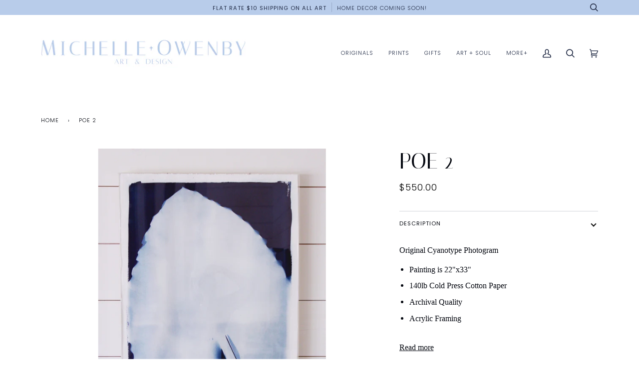

--- FILE ---
content_type: text/html; charset=utf-8
request_url: https://michelleowenby.com/products/poe-2
body_size: 27589
content:
<!doctype html>
<html class="no-js" lang="en"><head>
    <meta charset="utf-8">
    <meta http-equiv="X-UA-Compatible" content="IE=edge,chrome=1">
    <meta name="viewport" content="width=device-width,initial-scale=1">
    <meta name="theme-color" content="#576691"><link rel="canonical" href="https://michelleowenby.com/products/poe-2"><!-- ======================= Pipeline Theme V6.0.0 ========================= -->

    <link rel="preconnect" href="https://cdn.shopify.com" crossorigin>
    <link rel="preconnect" href="https://fonts.shopify.com" crossorigin>
    <link rel="preconnect" href="https://monorail-edge.shopifysvc.com" crossorigin>

    <link rel="preload" href="//michelleowenby.com/cdn/shop/t/39/assets/lazysizes.js?v=111431644619468174291696399593" as="script">
    <link rel="preload" href="//michelleowenby.com/cdn/shop/t/39/assets/vendor.js?v=155572812401370692831696399593" as="script">
    <link rel="preload" href="//michelleowenby.com/cdn/shop/t/39/assets/theme.js?v=897209347491747721696399593" as="script">
    <link rel="preload" href="//michelleowenby.com/cdn/shop/t/39/assets/theme.css?v=36409210592913547721696399593" as="style"><link rel="shortcut icon" href="//michelleowenby.com/cdn/shop/files/MINI-MARK-SHIBORI_32x32.png?v=1629837677" type="image/png"><!-- Title and description ================================================ -->
    
    <title>
      

    Poe 2
&ndash; Michelle Owenby Design

    </title><meta name="description" content="Original Cyanotype Photogram Painting is 22&quot;x33&quot; 140lb Cold Press Cotton Paper Archival Quality Acrylic Framing included Connecting with nature is an essential part of my existence, inspiration + peacefulness.  It only takes a momentary pause to realize how much beauty exists in our natural world.  The tiny barrier isl">
    <!-- /snippets/social-meta-tags.liquid --><meta property="og:site_name" content="Michelle Owenby Design">
<meta property="og:url" content="https://michelleowenby.com/products/poe-2">
<meta property="og:title" content="Poe 2">
<meta property="og:type" content="product">
<meta property="og:description" content="Original Cyanotype Photogram Painting is 22&quot;x33&quot; 140lb Cold Press Cotton Paper Archival Quality Acrylic Framing included Connecting with nature is an essential part of my existence, inspiration + peacefulness.  It only takes a momentary pause to realize how much beauty exists in our natural world.  The tiny barrier isl"><meta property="og:price:amount" content="550.00">
  <meta property="og:price:currency" content="USD">
      <meta property="og:image" content="http://michelleowenby.com/cdn/shop/products/ACS_0683.jpg?v=1610937333">
      <meta property="og:image:secure_url" content="https://michelleowenby.com/cdn/shop/products/ACS_0683.jpg?v=1610937333">
      <meta property="og:image:height" content="4096">
      <meta property="og:image:width" content="2730">
      <meta property="og:image" content="http://michelleowenby.com/cdn/shop/products/ACS_0684.jpg?v=1610937331">
      <meta property="og:image:secure_url" content="https://michelleowenby.com/cdn/shop/products/ACS_0684.jpg?v=1610937331">
      <meta property="og:image:height" content="4096">
      <meta property="og:image:width" content="2730">
      <meta property="og:image" content="http://michelleowenby.com/cdn/shop/products/ACS_0651_ba160dfa-eaaf-4daf-808e-c47766402eae.jpg?v=1610937335">
      <meta property="og:image:secure_url" content="https://michelleowenby.com/cdn/shop/products/ACS_0651_ba160dfa-eaaf-4daf-808e-c47766402eae.jpg?v=1610937335">
      <meta property="og:image:height" content="4032">
      <meta property="og:image:width" content="3024">
<meta property="twitter:image" content="http://michelleowenby.com/cdn/shop/products/ACS_0683_1200x1200.jpg?v=1610937333">

<meta name="twitter:site" content="@">
<meta name="twitter:card" content="summary_large_image">
<meta name="twitter:title" content="Poe 2">
<meta name="twitter:description" content="Original Cyanotype Photogram Painting is 22&quot;x33&quot; 140lb Cold Press Cotton Paper Archival Quality Acrylic Framing included Connecting with nature is an essential part of my existence, inspiration + peacefulness.  It only takes a momentary pause to realize how much beauty exists in our natural world.  The tiny barrier isl">
<!-- CSS ================================================================== -->

    <link href="//michelleowenby.com/cdn/shop/t/39/assets/font-settings.css?v=157413292429966431061759332447" rel="stylesheet" type="text/css" media="all" />

    
<style data-shopify>

:root {
/* ================ Product video ================ */

---color_video_bg: #f2f2f2;


/* ================ Color Variables ================ */

/* === Backgrounds ===*/
---color-bg: #ffffff;
---color-bg-accent: #f4f5f0;

/* === Text colors ===*/
---color-text-dark: #060911;
---color-text: #202a44;
---color-text-light: #636a7c;

/* === Bright color ===*/
---color-primary: #b8ccea;
---color-primary-hover: #70a0e5;
---color-primary-fade: rgba(184, 204, 234, 0.05);
---color-primary-fade-hover: rgba(184, 204, 234, 0.1);---color-primary-opposite: #000000;

/* === Secondary/link Color ===*/
---color-secondary: #576691;
---color-secondary-hover: #2f3f6d;
---color-secondary-fade: rgba(87, 102, 145, 0.05);
---color-secondary-fade-hover: rgba(87, 102, 145, 0.1);---color-secondary-opposite: #ffffff;

/* === Shades of grey ===*/
---color-a5:  rgba(32, 42, 68, 0.05);
---color-a10: rgba(32, 42, 68, 0.1);
---color-a20: rgba(32, 42, 68, 0.2);
---color-a35: rgba(32, 42, 68, 0.35);
---color-a50: rgba(32, 42, 68, 0.5);
---color-a80: rgba(32, 42, 68, 0.8);
---color-a90: rgba(32, 42, 68, 0.9);
---color-a95: rgba(32, 42, 68, 0.95);


/* ================ Inverted Color Variables ================ */

---inverse-bg: #576691;
---inverse-bg-accent: #191008;

/* === Text colors ===*/
---inverse-text-dark: #49609b;
---inverse-text: #202a44;
---inverse-text-light: #313c5b;

/* === Bright color ===*/
---inverse-primary: #576691;
---inverse-primary-hover: #2f3f6d;
---inverse-primary-fade: rgba(87, 102, 145, 0.05);
---inverse-primary-fade-hover: rgba(87, 102, 145, 0.1);---inverse-primary-opposite: #ffffff;


/* === Second Color ===*/
---inverse-secondary: #b8ccea;
---inverse-secondary-hover: #70a0e5;
---inverse-secondary-fade: rgba(184, 204, 234, 0.05);
---inverse-secondary-fade-hover: rgba(184, 204, 234, 0.1);---inverse-secondary-opposite: #000000;


/* === Shades of grey ===*/
---inverse-a5:  rgba(32, 42, 68, 0.05);
---inverse-a10: rgba(32, 42, 68, 0.1);
---inverse-a20: rgba(32, 42, 68, 0.2);
---inverse-a35: rgba(32, 42, 68, 0.3);
---inverse-a80: rgba(32, 42, 68, 0.8);
---inverse-a90: rgba(32, 42, 68, 0.9);
---inverse-a95: rgba(32, 42, 68, 0.95);


/* === Account Bar ===*/
---color-announcement-bg: #b8ccea;
---color-announcement-text: #202a44;

/* === Nav and dropdown link background ===*/
---color-nav: #ffffff;
---color-nav-text: #202a44;
---color-nav-border: #ffffff;
---color-nav-a10: rgba(32, 42, 68, 0.1);
---color-nav-a50: rgba(32, 42, 68, 0.5);

/* === Site Footer ===*/
---color-footer-bg: #b8ccea;
---color-footer-text: #202a44;
---color-footer-a5: rgba(32, 42, 68, 0.05);
---color-footer-a15: rgba(32, 42, 68, 0.15);
---color-footer-a90: rgba(32, 42, 68, 0.9);

/* === Products ===*/
---color-bg-product: #ffffff;
---product-grid-aspect-ratio: 110.0%;

/* === Product badges ===*/
---color-badge: #ffffff;
---color-badge-text: #202a44;

/* === disabled form colors ===*/
---color-disabled-bg: #e9eaec;
---color-disabled-text: #b1b4be;

---inverse-disabled-bg: #526089;
---inverse-disabled-text: #445176;

/* === Button Radius === */
---button-radius: 0px;


/* ================ Typography ================ */

---font-stack-body: Garamond, Baskerville, Caslon, serif;
---font-style-body: normal;
---font-weight-body: 400;
---font-weight-body-bold: 700;
---font-adjust-body: 1.15;

---font-stack-heading: Poppins, sans-serif;
---font-style-heading: normal;
---font-weight-heading: 300;
---font-weight-heading-bold: 400;
---font-adjust-heading: 0.9;

  ---font-heading-space: 1px;
  ---font-heading-caps: uppercase;

---font-stack-accent: Poppins, sans-serif;
---font-style-accent: normal;
---font-weight-accent: 300;
---font-weight-accent-bold: 400;
---font-adjust-accent: 1.0;

---ico-select: url('//michelleowenby.com/cdn/shop/t/39/assets/ico-select.svg?v=140187283061873652951696399593');

---url-zoom: url('//michelleowenby.com/cdn/shop/t/39/assets/cursor-zoom.svg?v=46844957378366401071696399593');
---url-zoom-2x: url('//michelleowenby.com/cdn/shop/t/39/assets/cursor-zoom-2x.svg?v=181762053183101388351696399593');


  

---color-text-dark: #000000;
---color-text:#060911;
---color-text-light: #202a44;

---inverse-text-dark: #6279b5;
---inverse-text: #49609b;
---inverse-text-light: #202a44;  


}

</style>

    <link href="//michelleowenby.com/cdn/shop/t/39/assets/theme.css?v=36409210592913547721696399593" rel="stylesheet" type="text/css" media="all" />

    <script>
      
    document.documentElement.className = document.documentElement.className.replace('no-js', 'js');
    let root = '/';
    if (root[root.length - 1] !== '/') {
      root = `${root}/`;
    }
    var theme = {
      routes: {
        root_url: root,
        cart: '/cart',
        cart_add_url: '/cart/add',
        product_recommendations_url: '/recommendations/products'
      },
      assets: {
        photoswipe: '//michelleowenby.com/cdn/shop/t/39/assets/photoswipe.js?v=92904272307011895101696399593',
        smoothscroll: '//michelleowenby.com/cdn/shop/t/39/assets/smoothscroll.js?v=37906625415260927261696399593',
        swatches: '//michelleowenby.com/cdn/shop/t/39/assets/swatches.json?v=93619043093241983191696399593',
        noImage: '//michelleowenby.com/cdn/shopifycloud/storefront/assets/no-image-2048-a2addb12.gif',
        base: '//michelleowenby.com/cdn/shop/t/39/assets/'
      },
      strings: {
        swatchesKey: "Color, Colour",     
        addToCart: "Add to Cart",
        estimateShipping: "Estimate shipping",
        noShippingAvailable: "We do not ship to this destination.",
        free: "Free",
        from: "From",
        preOrder: "Pre-order",
        soldOut: "Sold Out",
        sale: "Sale",
        subscription: "Subscription",
        unavailable: "Unavailable",
        unitPrice: "Unit price",
        unitPriceSeparator: "per",        
        stockout: "All available stock is in cart",
        products: "Products",
        pages: "Pages",
        collections: "Collections",
        resultsFor: "Results for",
        noResultsFor: "No results for",
        articles: "Articles"
      },
      settings: {
        badge_sale_type: "percentage",
        search_products: true,
        search_collections: true,
        search_pages: true,
        search_articles: true,
        animate_hover: true,
        animate_scroll: true
      },
      info: {
        name: 'pipeline'
      },
      moneyFormat: "${{amount}}",
      version: '6.0.0'
    }

    </script><!-- Theme Javascript ============================================================== -->
    <script src="//michelleowenby.com/cdn/shop/t/39/assets/lazysizes.js?v=111431644619468174291696399593" async="async"></script>
    <script src="//michelleowenby.com/cdn/shop/t/39/assets/vendor.js?v=155572812401370692831696399593" defer="defer"></script>
    <script src="//michelleowenby.com/cdn/shop/t/39/assets/theme.js?v=897209347491747721696399593" defer="defer"></script>

    
    <script src="//michelleowenby.com/cdn/shop/t/39/assets/prefetch.js?v=47140109393533804861696399783" type="text/javascript"></script>
    
    
    <script>
      (function () {
        function onPageShowEvents() {
          if ('requestIdleCallback' in window) {
            requestIdleCallback(initCartEvent)
          } else {
            initCartEvent()
          }
          function initCartEvent(){
            document.documentElement.dispatchEvent(new CustomEvent('theme:cart:init', {
              bubbles: true
            }));
          }
        };
        window.onpageshow = onPageShowEvents;
      })();
    </script>

    <script type="text/javascript">
      if (window.MSInputMethodContext && document.documentMode) {
        var scripts = document.getElementsByTagName('script')[0];
        var polyfill = document.createElement("script");
        polyfill.defer = true;
        polyfill.src = "//michelleowenby.com/cdn/shop/t/39/assets/ie11.js?v=144489047535103983231696399593";

        scripts.parentNode.insertBefore(polyfill, scripts);
      }
    </script>

    <!-- Shopify app scripts =========================================================== -->
    <script>window.performance && window.performance.mark && window.performance.mark('shopify.content_for_header.start');</script><meta name="google-site-verification" content="Cr9sxf830Ey0oj9tJ4j-hEe2tiCeOGUevWhXTy3gHZc">
<meta id="shopify-digital-wallet" name="shopify-digital-wallet" content="/17552745/digital_wallets/dialog">
<meta name="shopify-checkout-api-token" content="a2072af3966a1df9e95a7a466421dfc7">
<link rel="alternate" type="application/json+oembed" href="https://michelleowenby.com/products/poe-2.oembed">
<script async="async" src="/checkouts/internal/preloads.js?locale=en-US"></script>
<link rel="preconnect" href="https://shop.app" crossorigin="anonymous">
<script async="async" src="https://shop.app/checkouts/internal/preloads.js?locale=en-US&shop_id=17552745" crossorigin="anonymous"></script>
<script id="apple-pay-shop-capabilities" type="application/json">{"shopId":17552745,"countryCode":"US","currencyCode":"USD","merchantCapabilities":["supports3DS"],"merchantId":"gid:\/\/shopify\/Shop\/17552745","merchantName":"Michelle Owenby Design","requiredBillingContactFields":["postalAddress","email","phone"],"requiredShippingContactFields":["postalAddress","email","phone"],"shippingType":"shipping","supportedNetworks":["visa","masterCard","amex"],"total":{"type":"pending","label":"Michelle Owenby Design","amount":"1.00"},"shopifyPaymentsEnabled":true,"supportsSubscriptions":true}</script>
<script id="shopify-features" type="application/json">{"accessToken":"a2072af3966a1df9e95a7a466421dfc7","betas":["rich-media-storefront-analytics"],"domain":"michelleowenby.com","predictiveSearch":true,"shopId":17552745,"locale":"en"}</script>
<script>var Shopify = Shopify || {};
Shopify.shop = "michelle-owenby-design.myshopify.com";
Shopify.locale = "en";
Shopify.currency = {"active":"USD","rate":"1.0"};
Shopify.country = "US";
Shopify.theme = {"name":"PageSpeed - Pipeline 6.0.0 with Installment...","id":126260805675,"schema_name":"Pipeline","schema_version":"6.0.0","theme_store_id":739,"role":"main"};
Shopify.theme.handle = "null";
Shopify.theme.style = {"id":null,"handle":null};
Shopify.cdnHost = "michelleowenby.com/cdn";
Shopify.routes = Shopify.routes || {};
Shopify.routes.root = "/";</script>
<script type="module">!function(o){(o.Shopify=o.Shopify||{}).modules=!0}(window);</script>
<script>!function(o){function n(){var o=[];function n(){o.push(Array.prototype.slice.apply(arguments))}return n.q=o,n}var t=o.Shopify=o.Shopify||{};t.loadFeatures=n(),t.autoloadFeatures=n()}(window);</script>
<script>
  window.ShopifyPay = window.ShopifyPay || {};
  window.ShopifyPay.apiHost = "shop.app\/pay";
  window.ShopifyPay.redirectState = null;
</script>
<script id="shop-js-analytics" type="application/json">{"pageType":"product"}</script>
<script defer="defer" async type="module" src="//michelleowenby.com/cdn/shopifycloud/shop-js/modules/v2/client.init-shop-cart-sync_BT-GjEfc.en.esm.js"></script>
<script defer="defer" async type="module" src="//michelleowenby.com/cdn/shopifycloud/shop-js/modules/v2/chunk.common_D58fp_Oc.esm.js"></script>
<script defer="defer" async type="module" src="//michelleowenby.com/cdn/shopifycloud/shop-js/modules/v2/chunk.modal_xMitdFEc.esm.js"></script>
<script type="module">
  await import("//michelleowenby.com/cdn/shopifycloud/shop-js/modules/v2/client.init-shop-cart-sync_BT-GjEfc.en.esm.js");
await import("//michelleowenby.com/cdn/shopifycloud/shop-js/modules/v2/chunk.common_D58fp_Oc.esm.js");
await import("//michelleowenby.com/cdn/shopifycloud/shop-js/modules/v2/chunk.modal_xMitdFEc.esm.js");

  window.Shopify.SignInWithShop?.initShopCartSync?.({"fedCMEnabled":true,"windoidEnabled":true});

</script>
<script defer="defer" async type="module" src="//michelleowenby.com/cdn/shopifycloud/shop-js/modules/v2/client.payment-terms_Ci9AEqFq.en.esm.js"></script>
<script defer="defer" async type="module" src="//michelleowenby.com/cdn/shopifycloud/shop-js/modules/v2/chunk.common_D58fp_Oc.esm.js"></script>
<script defer="defer" async type="module" src="//michelleowenby.com/cdn/shopifycloud/shop-js/modules/v2/chunk.modal_xMitdFEc.esm.js"></script>
<script type="module">
  await import("//michelleowenby.com/cdn/shopifycloud/shop-js/modules/v2/client.payment-terms_Ci9AEqFq.en.esm.js");
await import("//michelleowenby.com/cdn/shopifycloud/shop-js/modules/v2/chunk.common_D58fp_Oc.esm.js");
await import("//michelleowenby.com/cdn/shopifycloud/shop-js/modules/v2/chunk.modal_xMitdFEc.esm.js");

  
</script>
<script>
  window.Shopify = window.Shopify || {};
  if (!window.Shopify.featureAssets) window.Shopify.featureAssets = {};
  window.Shopify.featureAssets['shop-js'] = {"shop-cart-sync":["modules/v2/client.shop-cart-sync_DZOKe7Ll.en.esm.js","modules/v2/chunk.common_D58fp_Oc.esm.js","modules/v2/chunk.modal_xMitdFEc.esm.js"],"init-fed-cm":["modules/v2/client.init-fed-cm_B6oLuCjv.en.esm.js","modules/v2/chunk.common_D58fp_Oc.esm.js","modules/v2/chunk.modal_xMitdFEc.esm.js"],"shop-cash-offers":["modules/v2/client.shop-cash-offers_D2sdYoxE.en.esm.js","modules/v2/chunk.common_D58fp_Oc.esm.js","modules/v2/chunk.modal_xMitdFEc.esm.js"],"shop-login-button":["modules/v2/client.shop-login-button_QeVjl5Y3.en.esm.js","modules/v2/chunk.common_D58fp_Oc.esm.js","modules/v2/chunk.modal_xMitdFEc.esm.js"],"pay-button":["modules/v2/client.pay-button_DXTOsIq6.en.esm.js","modules/v2/chunk.common_D58fp_Oc.esm.js","modules/v2/chunk.modal_xMitdFEc.esm.js"],"shop-button":["modules/v2/client.shop-button_DQZHx9pm.en.esm.js","modules/v2/chunk.common_D58fp_Oc.esm.js","modules/v2/chunk.modal_xMitdFEc.esm.js"],"avatar":["modules/v2/client.avatar_BTnouDA3.en.esm.js"],"init-windoid":["modules/v2/client.init-windoid_CR1B-cfM.en.esm.js","modules/v2/chunk.common_D58fp_Oc.esm.js","modules/v2/chunk.modal_xMitdFEc.esm.js"],"init-shop-for-new-customer-accounts":["modules/v2/client.init-shop-for-new-customer-accounts_C_vY_xzh.en.esm.js","modules/v2/client.shop-login-button_QeVjl5Y3.en.esm.js","modules/v2/chunk.common_D58fp_Oc.esm.js","modules/v2/chunk.modal_xMitdFEc.esm.js"],"init-shop-email-lookup-coordinator":["modules/v2/client.init-shop-email-lookup-coordinator_BI7n9ZSv.en.esm.js","modules/v2/chunk.common_D58fp_Oc.esm.js","modules/v2/chunk.modal_xMitdFEc.esm.js"],"init-shop-cart-sync":["modules/v2/client.init-shop-cart-sync_BT-GjEfc.en.esm.js","modules/v2/chunk.common_D58fp_Oc.esm.js","modules/v2/chunk.modal_xMitdFEc.esm.js"],"shop-toast-manager":["modules/v2/client.shop-toast-manager_DiYdP3xc.en.esm.js","modules/v2/chunk.common_D58fp_Oc.esm.js","modules/v2/chunk.modal_xMitdFEc.esm.js"],"init-customer-accounts":["modules/v2/client.init-customer-accounts_D9ZNqS-Q.en.esm.js","modules/v2/client.shop-login-button_QeVjl5Y3.en.esm.js","modules/v2/chunk.common_D58fp_Oc.esm.js","modules/v2/chunk.modal_xMitdFEc.esm.js"],"init-customer-accounts-sign-up":["modules/v2/client.init-customer-accounts-sign-up_iGw4briv.en.esm.js","modules/v2/client.shop-login-button_QeVjl5Y3.en.esm.js","modules/v2/chunk.common_D58fp_Oc.esm.js","modules/v2/chunk.modal_xMitdFEc.esm.js"],"shop-follow-button":["modules/v2/client.shop-follow-button_CqMgW2wH.en.esm.js","modules/v2/chunk.common_D58fp_Oc.esm.js","modules/v2/chunk.modal_xMitdFEc.esm.js"],"checkout-modal":["modules/v2/client.checkout-modal_xHeaAweL.en.esm.js","modules/v2/chunk.common_D58fp_Oc.esm.js","modules/v2/chunk.modal_xMitdFEc.esm.js"],"shop-login":["modules/v2/client.shop-login_D91U-Q7h.en.esm.js","modules/v2/chunk.common_D58fp_Oc.esm.js","modules/v2/chunk.modal_xMitdFEc.esm.js"],"lead-capture":["modules/v2/client.lead-capture_BJmE1dJe.en.esm.js","modules/v2/chunk.common_D58fp_Oc.esm.js","modules/v2/chunk.modal_xMitdFEc.esm.js"],"payment-terms":["modules/v2/client.payment-terms_Ci9AEqFq.en.esm.js","modules/v2/chunk.common_D58fp_Oc.esm.js","modules/v2/chunk.modal_xMitdFEc.esm.js"]};
</script>
<script>(function() {
  var isLoaded = false;
  function asyncLoad() {
    if (isLoaded) return;
    isLoaded = true;
    var urls = ["https:\/\/cdn.nfcube.com\/instafeed-72a1859023690582d8abd99a7c5e6d59.js?shop=michelle-owenby-design.myshopify.com"];
    for (var i = 0; i < urls.length; i++) {
      var s = document.createElement('script');
      s.type = 'text/javascript';
      s.async = true;
      s.src = urls[i];
      var x = document.getElementsByTagName('script')[0];
      x.parentNode.insertBefore(s, x);
    }
  };
  if(window.attachEvent) {
    window.attachEvent('onload', asyncLoad);
  } else {
    window.addEventListener('load', asyncLoad, false);
  }
})();</script>
<script id="__st">var __st={"a":17552745,"offset":-18000,"reqid":"ea48f52f-2a7e-4872-9b38-41eb420385d5-1769258071","pageurl":"michelleowenby.com\/products\/poe-2","u":"2902e578ee2c","p":"product","rtyp":"product","rid":4324139630635};</script>
<script>window.ShopifyPaypalV4VisibilityTracking = true;</script>
<script id="captcha-bootstrap">!function(){'use strict';const t='contact',e='account',n='new_comment',o=[[t,t],['blogs',n],['comments',n],[t,'customer']],c=[[e,'customer_login'],[e,'guest_login'],[e,'recover_customer_password'],[e,'create_customer']],r=t=>t.map((([t,e])=>`form[action*='/${t}']:not([data-nocaptcha='true']) input[name='form_type'][value='${e}']`)).join(','),a=t=>()=>t?[...document.querySelectorAll(t)].map((t=>t.form)):[];function s(){const t=[...o],e=r(t);return a(e)}const i='password',u='form_key',d=['recaptcha-v3-token','g-recaptcha-response','h-captcha-response',i],f=()=>{try{return window.sessionStorage}catch{return}},m='__shopify_v',_=t=>t.elements[u];function p(t,e,n=!1){try{const o=window.sessionStorage,c=JSON.parse(o.getItem(e)),{data:r}=function(t){const{data:e,action:n}=t;return t[m]||n?{data:e,action:n}:{data:t,action:n}}(c);for(const[e,n]of Object.entries(r))t.elements[e]&&(t.elements[e].value=n);n&&o.removeItem(e)}catch(o){console.error('form repopulation failed',{error:o})}}const l='form_type',E='cptcha';function T(t){t.dataset[E]=!0}const w=window,h=w.document,L='Shopify',v='ce_forms',y='captcha';let A=!1;((t,e)=>{const n=(g='f06e6c50-85a8-45c8-87d0-21a2b65856fe',I='https://cdn.shopify.com/shopifycloud/storefront-forms-hcaptcha/ce_storefront_forms_captcha_hcaptcha.v1.5.2.iife.js',D={infoText:'Protected by hCaptcha',privacyText:'Privacy',termsText:'Terms'},(t,e,n)=>{const o=w[L][v],c=o.bindForm;if(c)return c(t,g,e,D).then(n);var r;o.q.push([[t,g,e,D],n]),r=I,A||(h.body.append(Object.assign(h.createElement('script'),{id:'captcha-provider',async:!0,src:r})),A=!0)});var g,I,D;w[L]=w[L]||{},w[L][v]=w[L][v]||{},w[L][v].q=[],w[L][y]=w[L][y]||{},w[L][y].protect=function(t,e){n(t,void 0,e),T(t)},Object.freeze(w[L][y]),function(t,e,n,w,h,L){const[v,y,A,g]=function(t,e,n){const i=e?o:[],u=t?c:[],d=[...i,...u],f=r(d),m=r(i),_=r(d.filter((([t,e])=>n.includes(e))));return[a(f),a(m),a(_),s()]}(w,h,L),I=t=>{const e=t.target;return e instanceof HTMLFormElement?e:e&&e.form},D=t=>v().includes(t);t.addEventListener('submit',(t=>{const e=I(t);if(!e)return;const n=D(e)&&!e.dataset.hcaptchaBound&&!e.dataset.recaptchaBound,o=_(e),c=g().includes(e)&&(!o||!o.value);(n||c)&&t.preventDefault(),c&&!n&&(function(t){try{if(!f())return;!function(t){const e=f();if(!e)return;const n=_(t);if(!n)return;const o=n.value;o&&e.removeItem(o)}(t);const e=Array.from(Array(32),(()=>Math.random().toString(36)[2])).join('');!function(t,e){_(t)||t.append(Object.assign(document.createElement('input'),{type:'hidden',name:u})),t.elements[u].value=e}(t,e),function(t,e){const n=f();if(!n)return;const o=[...t.querySelectorAll(`input[type='${i}']`)].map((({name:t})=>t)),c=[...d,...o],r={};for(const[a,s]of new FormData(t).entries())c.includes(a)||(r[a]=s);n.setItem(e,JSON.stringify({[m]:1,action:t.action,data:r}))}(t,e)}catch(e){console.error('failed to persist form',e)}}(e),e.submit())}));const S=(t,e)=>{t&&!t.dataset[E]&&(n(t,e.some((e=>e===t))),T(t))};for(const o of['focusin','change'])t.addEventListener(o,(t=>{const e=I(t);D(e)&&S(e,y())}));const B=e.get('form_key'),M=e.get(l),P=B&&M;t.addEventListener('DOMContentLoaded',(()=>{const t=y();if(P)for(const e of t)e.elements[l].value===M&&p(e,B);[...new Set([...A(),...v().filter((t=>'true'===t.dataset.shopifyCaptcha))])].forEach((e=>S(e,t)))}))}(h,new URLSearchParams(w.location.search),n,t,e,['guest_login'])})(!0,!0)}();</script>
<script integrity="sha256-4kQ18oKyAcykRKYeNunJcIwy7WH5gtpwJnB7kiuLZ1E=" data-source-attribution="shopify.loadfeatures" defer="defer" src="//michelleowenby.com/cdn/shopifycloud/storefront/assets/storefront/load_feature-a0a9edcb.js" crossorigin="anonymous"></script>
<script crossorigin="anonymous" defer="defer" src="//michelleowenby.com/cdn/shopifycloud/storefront/assets/shopify_pay/storefront-65b4c6d7.js?v=20250812"></script>
<script data-source-attribution="shopify.dynamic_checkout.dynamic.init">var Shopify=Shopify||{};Shopify.PaymentButton=Shopify.PaymentButton||{isStorefrontPortableWallets:!0,init:function(){window.Shopify.PaymentButton.init=function(){};var t=document.createElement("script");t.src="https://michelleowenby.com/cdn/shopifycloud/portable-wallets/latest/portable-wallets.en.js",t.type="module",document.head.appendChild(t)}};
</script>
<script data-source-attribution="shopify.dynamic_checkout.buyer_consent">
  function portableWalletsHideBuyerConsent(e){var t=document.getElementById("shopify-buyer-consent"),n=document.getElementById("shopify-subscription-policy-button");t&&n&&(t.classList.add("hidden"),t.setAttribute("aria-hidden","true"),n.removeEventListener("click",e))}function portableWalletsShowBuyerConsent(e){var t=document.getElementById("shopify-buyer-consent"),n=document.getElementById("shopify-subscription-policy-button");t&&n&&(t.classList.remove("hidden"),t.removeAttribute("aria-hidden"),n.addEventListener("click",e))}window.Shopify?.PaymentButton&&(window.Shopify.PaymentButton.hideBuyerConsent=portableWalletsHideBuyerConsent,window.Shopify.PaymentButton.showBuyerConsent=portableWalletsShowBuyerConsent);
</script>
<script>
  function portableWalletsCleanup(e){e&&e.src&&console.error("Failed to load portable wallets script "+e.src);var t=document.querySelectorAll("shopify-accelerated-checkout .shopify-payment-button__skeleton, shopify-accelerated-checkout-cart .wallet-cart-button__skeleton"),e=document.getElementById("shopify-buyer-consent");for(let e=0;e<t.length;e++)t[e].remove();e&&e.remove()}function portableWalletsNotLoadedAsModule(e){e instanceof ErrorEvent&&"string"==typeof e.message&&e.message.includes("import.meta")&&"string"==typeof e.filename&&e.filename.includes("portable-wallets")&&(window.removeEventListener("error",portableWalletsNotLoadedAsModule),window.Shopify.PaymentButton.failedToLoad=e,"loading"===document.readyState?document.addEventListener("DOMContentLoaded",window.Shopify.PaymentButton.init):window.Shopify.PaymentButton.init())}window.addEventListener("error",portableWalletsNotLoadedAsModule);
</script>

<script type="module" src="https://michelleowenby.com/cdn/shopifycloud/portable-wallets/latest/portable-wallets.en.js" onError="portableWalletsCleanup(this)" crossorigin="anonymous"></script>
<script nomodule>
  document.addEventListener("DOMContentLoaded", portableWalletsCleanup);
</script>

<link id="shopify-accelerated-checkout-styles" rel="stylesheet" media="screen" href="https://michelleowenby.com/cdn/shopifycloud/portable-wallets/latest/accelerated-checkout-backwards-compat.css" crossorigin="anonymous">
<style id="shopify-accelerated-checkout-cart">
        #shopify-buyer-consent {
  margin-top: 1em;
  display: inline-block;
  width: 100%;
}

#shopify-buyer-consent.hidden {
  display: none;
}

#shopify-subscription-policy-button {
  background: none;
  border: none;
  padding: 0;
  text-decoration: underline;
  font-size: inherit;
  cursor: pointer;
}

#shopify-subscription-policy-button::before {
  box-shadow: none;
}

      </style>

<script>window.performance && window.performance.mark && window.performance.mark('shopify.content_for_header.end');</script>

    <script>
      window.beans_cjs_id = ''; window.beans_cjs_email = '';
    </script>

    <link rel="preload" as="style" href="https://fonts.googleapis.com/css2?family=Italiana:ital,wght@0,400&display=swap"> <link rel="stylesheet" href="https://fonts.googleapis.com/css2?family=Italiana:ital,wght@0,400&display=swap"><link rel="preload" as="style" href="https://fonts.googleapis.com/css2?family=Italiana:ital,wght@0,400&display=swap"> <link rel="stylesheet" href="https://fonts.googleapis.com/css2?family=Italiana:ital,wght@0,400&display=swap"><link rel="preconnect" href="https://fonts.gstatic.com" crossorigin><style id="rafp-stylesheet">h1{font-family:"Italiana"!important;font-weight:400!important; font-style:normal!important;font-size:43px!important;line-height:1.2em!important;letter-spacing:0.2px!important;text-transform:uppercase!important;}h2{font-family:"Italiana"!important;font-weight:400!important; font-style:normal!important;font-size:34px!important;line-height:1.2em!important;letter-spacing:0.2px!important;}</style>

    <script></script>
    <script>
      window.fd('form', {
        formId: '5d4cad6b14e02d000f840dc2'
      });
    </script>

    <!-- Google tag (gtag.js) -->
    <script async src="https://www.googletagmanager.com/gtag/js?id=AW-729122758"></script>
    <script>
      window.dataLayer = window.dataLayer || [];
      function gtag(){dataLayer.push(arguments);}
      gtag('js', new Date());

      gtag('config', 'AW-729122758');
    </script>
    <script>
      (function(w, d, t, h, s, n) {
        w.FlodeskObject = n;
        var fn = function() {
          (w[n].q = w[n].q || []).push(arguments);
        };
        w[n] = w[n] || fn;
        var f = d.getElementsByTagName(t)[0];
        var v = '?v=' + Math.floor(new Date().getTime() / (120 * 1000)) * 60;
        var sm = d.createElement(t);
        sm.async = true;
        sm.type = 'module';
        sm.src = h + s + '.mjs' + v;
        f.parentNode.insertBefore(sm, f);
        var sn = d.createElement(t);
        sn.async = true;
        sn.noModule = true;
        sn.src = h + s + '.js' + v;
        f.parentNode.insertBefore(sn, f);
      })(window, document, 'script', 'https://assets.flodesk.com', '/universal', 'fd');
    </script>
  <link href="https://monorail-edge.shopifysvc.com" rel="dns-prefetch">
<script>(function(){if ("sendBeacon" in navigator && "performance" in window) {try {var session_token_from_headers = performance.getEntriesByType('navigation')[0].serverTiming.find(x => x.name == '_s').description;} catch {var session_token_from_headers = undefined;}var session_cookie_matches = document.cookie.match(/_shopify_s=([^;]*)/);var session_token_from_cookie = session_cookie_matches && session_cookie_matches.length === 2 ? session_cookie_matches[1] : "";var session_token = session_token_from_headers || session_token_from_cookie || "";function handle_abandonment_event(e) {var entries = performance.getEntries().filter(function(entry) {return /monorail-edge.shopifysvc.com/.test(entry.name);});if (!window.abandonment_tracked && entries.length === 0) {window.abandonment_tracked = true;var currentMs = Date.now();var navigation_start = performance.timing.navigationStart;var payload = {shop_id: 17552745,url: window.location.href,navigation_start,duration: currentMs - navigation_start,session_token,page_type: "product"};window.navigator.sendBeacon("https://monorail-edge.shopifysvc.com/v1/produce", JSON.stringify({schema_id: "online_store_buyer_site_abandonment/1.1",payload: payload,metadata: {event_created_at_ms: currentMs,event_sent_at_ms: currentMs}}));}}window.addEventListener('pagehide', handle_abandonment_event);}}());</script>
<script id="web-pixels-manager-setup">(function e(e,d,r,n,o){if(void 0===o&&(o={}),!Boolean(null===(a=null===(i=window.Shopify)||void 0===i?void 0:i.analytics)||void 0===a?void 0:a.replayQueue)){var i,a;window.Shopify=window.Shopify||{};var t=window.Shopify;t.analytics=t.analytics||{};var s=t.analytics;s.replayQueue=[],s.publish=function(e,d,r){return s.replayQueue.push([e,d,r]),!0};try{self.performance.mark("wpm:start")}catch(e){}var l=function(){var e={modern:/Edge?\/(1{2}[4-9]|1[2-9]\d|[2-9]\d{2}|\d{4,})\.\d+(\.\d+|)|Firefox\/(1{2}[4-9]|1[2-9]\d|[2-9]\d{2}|\d{4,})\.\d+(\.\d+|)|Chrom(ium|e)\/(9{2}|\d{3,})\.\d+(\.\d+|)|(Maci|X1{2}).+ Version\/(15\.\d+|(1[6-9]|[2-9]\d|\d{3,})\.\d+)([,.]\d+|)( \(\w+\)|)( Mobile\/\w+|) Safari\/|Chrome.+OPR\/(9{2}|\d{3,})\.\d+\.\d+|(CPU[ +]OS|iPhone[ +]OS|CPU[ +]iPhone|CPU IPhone OS|CPU iPad OS)[ +]+(15[._]\d+|(1[6-9]|[2-9]\d|\d{3,})[._]\d+)([._]\d+|)|Android:?[ /-](13[3-9]|1[4-9]\d|[2-9]\d{2}|\d{4,})(\.\d+|)(\.\d+|)|Android.+Firefox\/(13[5-9]|1[4-9]\d|[2-9]\d{2}|\d{4,})\.\d+(\.\d+|)|Android.+Chrom(ium|e)\/(13[3-9]|1[4-9]\d|[2-9]\d{2}|\d{4,})\.\d+(\.\d+|)|SamsungBrowser\/([2-9]\d|\d{3,})\.\d+/,legacy:/Edge?\/(1[6-9]|[2-9]\d|\d{3,})\.\d+(\.\d+|)|Firefox\/(5[4-9]|[6-9]\d|\d{3,})\.\d+(\.\d+|)|Chrom(ium|e)\/(5[1-9]|[6-9]\d|\d{3,})\.\d+(\.\d+|)([\d.]+$|.*Safari\/(?![\d.]+ Edge\/[\d.]+$))|(Maci|X1{2}).+ Version\/(10\.\d+|(1[1-9]|[2-9]\d|\d{3,})\.\d+)([,.]\d+|)( \(\w+\)|)( Mobile\/\w+|) Safari\/|Chrome.+OPR\/(3[89]|[4-9]\d|\d{3,})\.\d+\.\d+|(CPU[ +]OS|iPhone[ +]OS|CPU[ +]iPhone|CPU IPhone OS|CPU iPad OS)[ +]+(10[._]\d+|(1[1-9]|[2-9]\d|\d{3,})[._]\d+)([._]\d+|)|Android:?[ /-](13[3-9]|1[4-9]\d|[2-9]\d{2}|\d{4,})(\.\d+|)(\.\d+|)|Mobile Safari.+OPR\/([89]\d|\d{3,})\.\d+\.\d+|Android.+Firefox\/(13[5-9]|1[4-9]\d|[2-9]\d{2}|\d{4,})\.\d+(\.\d+|)|Android.+Chrom(ium|e)\/(13[3-9]|1[4-9]\d|[2-9]\d{2}|\d{4,})\.\d+(\.\d+|)|Android.+(UC? ?Browser|UCWEB|U3)[ /]?(15\.([5-9]|\d{2,})|(1[6-9]|[2-9]\d|\d{3,})\.\d+)\.\d+|SamsungBrowser\/(5\.\d+|([6-9]|\d{2,})\.\d+)|Android.+MQ{2}Browser\/(14(\.(9|\d{2,})|)|(1[5-9]|[2-9]\d|\d{3,})(\.\d+|))(\.\d+|)|K[Aa][Ii]OS\/(3\.\d+|([4-9]|\d{2,})\.\d+)(\.\d+|)/},d=e.modern,r=e.legacy,n=navigator.userAgent;return n.match(d)?"modern":n.match(r)?"legacy":"unknown"}(),u="modern"===l?"modern":"legacy",c=(null!=n?n:{modern:"",legacy:""})[u],f=function(e){return[e.baseUrl,"/wpm","/b",e.hashVersion,"modern"===e.buildTarget?"m":"l",".js"].join("")}({baseUrl:d,hashVersion:r,buildTarget:u}),m=function(e){var d=e.version,r=e.bundleTarget,n=e.surface,o=e.pageUrl,i=e.monorailEndpoint;return{emit:function(e){var a=e.status,t=e.errorMsg,s=(new Date).getTime(),l=JSON.stringify({metadata:{event_sent_at_ms:s},events:[{schema_id:"web_pixels_manager_load/3.1",payload:{version:d,bundle_target:r,page_url:o,status:a,surface:n,error_msg:t},metadata:{event_created_at_ms:s}}]});if(!i)return console&&console.warn&&console.warn("[Web Pixels Manager] No Monorail endpoint provided, skipping logging."),!1;try{return self.navigator.sendBeacon.bind(self.navigator)(i,l)}catch(e){}var u=new XMLHttpRequest;try{return u.open("POST",i,!0),u.setRequestHeader("Content-Type","text/plain"),u.send(l),!0}catch(e){return console&&console.warn&&console.warn("[Web Pixels Manager] Got an unhandled error while logging to Monorail."),!1}}}}({version:r,bundleTarget:l,surface:e.surface,pageUrl:self.location.href,monorailEndpoint:e.monorailEndpoint});try{o.browserTarget=l,function(e){var d=e.src,r=e.async,n=void 0===r||r,o=e.onload,i=e.onerror,a=e.sri,t=e.scriptDataAttributes,s=void 0===t?{}:t,l=document.createElement("script"),u=document.querySelector("head"),c=document.querySelector("body");if(l.async=n,l.src=d,a&&(l.integrity=a,l.crossOrigin="anonymous"),s)for(var f in s)if(Object.prototype.hasOwnProperty.call(s,f))try{l.dataset[f]=s[f]}catch(e){}if(o&&l.addEventListener("load",o),i&&l.addEventListener("error",i),u)u.appendChild(l);else{if(!c)throw new Error("Did not find a head or body element to append the script");c.appendChild(l)}}({src:f,async:!0,onload:function(){if(!function(){var e,d;return Boolean(null===(d=null===(e=window.Shopify)||void 0===e?void 0:e.analytics)||void 0===d?void 0:d.initialized)}()){var d=window.webPixelsManager.init(e)||void 0;if(d){var r=window.Shopify.analytics;r.replayQueue.forEach((function(e){var r=e[0],n=e[1],o=e[2];d.publishCustomEvent(r,n,o)})),r.replayQueue=[],r.publish=d.publishCustomEvent,r.visitor=d.visitor,r.initialized=!0}}},onerror:function(){return m.emit({status:"failed",errorMsg:"".concat(f," has failed to load")})},sri:function(e){var d=/^sha384-[A-Za-z0-9+/=]+$/;return"string"==typeof e&&d.test(e)}(c)?c:"",scriptDataAttributes:o}),m.emit({status:"loading"})}catch(e){m.emit({status:"failed",errorMsg:(null==e?void 0:e.message)||"Unknown error"})}}})({shopId: 17552745,storefrontBaseUrl: "https://michelleowenby.com",extensionsBaseUrl: "https://extensions.shopifycdn.com/cdn/shopifycloud/web-pixels-manager",monorailEndpoint: "https://monorail-edge.shopifysvc.com/unstable/produce_batch",surface: "storefront-renderer",enabledBetaFlags: ["2dca8a86"],webPixelsConfigList: [{"id":"243105835","configuration":"{\"config\":\"{\\\"pixel_id\\\":\\\"G-RM3L7EMBT2\\\",\\\"target_country\\\":\\\"US\\\",\\\"gtag_events\\\":[{\\\"type\\\":\\\"begin_checkout\\\",\\\"action_label\\\":\\\"G-RM3L7EMBT2\\\"},{\\\"type\\\":\\\"search\\\",\\\"action_label\\\":\\\"G-RM3L7EMBT2\\\"},{\\\"type\\\":\\\"view_item\\\",\\\"action_label\\\":[\\\"G-RM3L7EMBT2\\\",\\\"MC-Q4W5XZ91X2\\\"]},{\\\"type\\\":\\\"purchase\\\",\\\"action_label\\\":[\\\"G-RM3L7EMBT2\\\",\\\"MC-Q4W5XZ91X2\\\"]},{\\\"type\\\":\\\"page_view\\\",\\\"action_label\\\":[\\\"G-RM3L7EMBT2\\\",\\\"MC-Q4W5XZ91X2\\\"]},{\\\"type\\\":\\\"add_payment_info\\\",\\\"action_label\\\":\\\"G-RM3L7EMBT2\\\"},{\\\"type\\\":\\\"add_to_cart\\\",\\\"action_label\\\":\\\"G-RM3L7EMBT2\\\"}],\\\"enable_monitoring_mode\\\":false}\"}","eventPayloadVersion":"v1","runtimeContext":"OPEN","scriptVersion":"b2a88bafab3e21179ed38636efcd8a93","type":"APP","apiClientId":1780363,"privacyPurposes":[],"dataSharingAdjustments":{"protectedCustomerApprovalScopes":["read_customer_address","read_customer_email","read_customer_name","read_customer_personal_data","read_customer_phone"]}},{"id":"36569131","configuration":"{\"tagID\":\"2613286942812\"}","eventPayloadVersion":"v1","runtimeContext":"STRICT","scriptVersion":"18031546ee651571ed29edbe71a3550b","type":"APP","apiClientId":3009811,"privacyPurposes":["ANALYTICS","MARKETING","SALE_OF_DATA"],"dataSharingAdjustments":{"protectedCustomerApprovalScopes":["read_customer_address","read_customer_email","read_customer_name","read_customer_personal_data","read_customer_phone"]}},{"id":"shopify-app-pixel","configuration":"{}","eventPayloadVersion":"v1","runtimeContext":"STRICT","scriptVersion":"0450","apiClientId":"shopify-pixel","type":"APP","privacyPurposes":["ANALYTICS","MARKETING"]},{"id":"shopify-custom-pixel","eventPayloadVersion":"v1","runtimeContext":"LAX","scriptVersion":"0450","apiClientId":"shopify-pixel","type":"CUSTOM","privacyPurposes":["ANALYTICS","MARKETING"]}],isMerchantRequest: false,initData: {"shop":{"name":"Michelle Owenby Design","paymentSettings":{"currencyCode":"USD"},"myshopifyDomain":"michelle-owenby-design.myshopify.com","countryCode":"US","storefrontUrl":"https:\/\/michelleowenby.com"},"customer":null,"cart":null,"checkout":null,"productVariants":[{"price":{"amount":550.0,"currencyCode":"USD"},"product":{"title":"Poe 2","vendor":"Michelle Owenby Design","id":"4324139630635","untranslatedTitle":"Poe 2","url":"\/products\/poe-2","type":"Original"},"id":"31064677056555","image":{"src":"\/\/michelleowenby.com\/cdn\/shop\/products\/ACS_0683.jpg?v=1610937333"},"sku":"31064677056555","title":"Default Title","untranslatedTitle":"Default Title"}],"purchasingCompany":null},},"https://michelleowenby.com/cdn","fcfee988w5aeb613cpc8e4bc33m6693e112",{"modern":"","legacy":""},{"shopId":"17552745","storefrontBaseUrl":"https:\/\/michelleowenby.com","extensionBaseUrl":"https:\/\/extensions.shopifycdn.com\/cdn\/shopifycloud\/web-pixels-manager","surface":"storefront-renderer","enabledBetaFlags":"[\"2dca8a86\"]","isMerchantRequest":"false","hashVersion":"fcfee988w5aeb613cpc8e4bc33m6693e112","publish":"custom","events":"[[\"page_viewed\",{}],[\"product_viewed\",{\"productVariant\":{\"price\":{\"amount\":550.0,\"currencyCode\":\"USD\"},\"product\":{\"title\":\"Poe 2\",\"vendor\":\"Michelle Owenby Design\",\"id\":\"4324139630635\",\"untranslatedTitle\":\"Poe 2\",\"url\":\"\/products\/poe-2\",\"type\":\"Original\"},\"id\":\"31064677056555\",\"image\":{\"src\":\"\/\/michelleowenby.com\/cdn\/shop\/products\/ACS_0683.jpg?v=1610937333\"},\"sku\":\"31064677056555\",\"title\":\"Default Title\",\"untranslatedTitle\":\"Default Title\"}}]]"});</script><script>
  window.ShopifyAnalytics = window.ShopifyAnalytics || {};
  window.ShopifyAnalytics.meta = window.ShopifyAnalytics.meta || {};
  window.ShopifyAnalytics.meta.currency = 'USD';
  var meta = {"product":{"id":4324139630635,"gid":"gid:\/\/shopify\/Product\/4324139630635","vendor":"Michelle Owenby Design","type":"Original","handle":"poe-2","variants":[{"id":31064677056555,"price":55000,"name":"Poe 2","public_title":null,"sku":"31064677056555"}],"remote":false},"page":{"pageType":"product","resourceType":"product","resourceId":4324139630635,"requestId":"ea48f52f-2a7e-4872-9b38-41eb420385d5-1769258071"}};
  for (var attr in meta) {
    window.ShopifyAnalytics.meta[attr] = meta[attr];
  }
</script>
<script class="analytics">
  (function () {
    var customDocumentWrite = function(content) {
      var jquery = null;

      if (window.jQuery) {
        jquery = window.jQuery;
      } else if (window.Checkout && window.Checkout.$) {
        jquery = window.Checkout.$;
      }

      if (jquery) {
        jquery('body').append(content);
      }
    };

    var hasLoggedConversion = function(token) {
      if (token) {
        return document.cookie.indexOf('loggedConversion=' + token) !== -1;
      }
      return false;
    }

    var setCookieIfConversion = function(token) {
      if (token) {
        var twoMonthsFromNow = new Date(Date.now());
        twoMonthsFromNow.setMonth(twoMonthsFromNow.getMonth() + 2);

        document.cookie = 'loggedConversion=' + token + '; expires=' + twoMonthsFromNow;
      }
    }

    var trekkie = window.ShopifyAnalytics.lib = window.trekkie = window.trekkie || [];
    if (trekkie.integrations) {
      return;
    }
    trekkie.methods = [
      'identify',
      'page',
      'ready',
      'track',
      'trackForm',
      'trackLink'
    ];
    trekkie.factory = function(method) {
      return function() {
        var args = Array.prototype.slice.call(arguments);
        args.unshift(method);
        trekkie.push(args);
        return trekkie;
      };
    };
    for (var i = 0; i < trekkie.methods.length; i++) {
      var key = trekkie.methods[i];
      trekkie[key] = trekkie.factory(key);
    }
    trekkie.load = function(config) {
      trekkie.config = config || {};
      trekkie.config.initialDocumentCookie = document.cookie;
      var first = document.getElementsByTagName('script')[0];
      var script = document.createElement('script');
      script.type = 'text/javascript';
      script.onerror = function(e) {
        var scriptFallback = document.createElement('script');
        scriptFallback.type = 'text/javascript';
        scriptFallback.onerror = function(error) {
                var Monorail = {
      produce: function produce(monorailDomain, schemaId, payload) {
        var currentMs = new Date().getTime();
        var event = {
          schema_id: schemaId,
          payload: payload,
          metadata: {
            event_created_at_ms: currentMs,
            event_sent_at_ms: currentMs
          }
        };
        return Monorail.sendRequest("https://" + monorailDomain + "/v1/produce", JSON.stringify(event));
      },
      sendRequest: function sendRequest(endpointUrl, payload) {
        // Try the sendBeacon API
        if (window && window.navigator && typeof window.navigator.sendBeacon === 'function' && typeof window.Blob === 'function' && !Monorail.isIos12()) {
          var blobData = new window.Blob([payload], {
            type: 'text/plain'
          });

          if (window.navigator.sendBeacon(endpointUrl, blobData)) {
            return true;
          } // sendBeacon was not successful

        } // XHR beacon

        var xhr = new XMLHttpRequest();

        try {
          xhr.open('POST', endpointUrl);
          xhr.setRequestHeader('Content-Type', 'text/plain');
          xhr.send(payload);
        } catch (e) {
          console.log(e);
        }

        return false;
      },
      isIos12: function isIos12() {
        return window.navigator.userAgent.lastIndexOf('iPhone; CPU iPhone OS 12_') !== -1 || window.navigator.userAgent.lastIndexOf('iPad; CPU OS 12_') !== -1;
      }
    };
    Monorail.produce('monorail-edge.shopifysvc.com',
      'trekkie_storefront_load_errors/1.1',
      {shop_id: 17552745,
      theme_id: 126260805675,
      app_name: "storefront",
      context_url: window.location.href,
      source_url: "//michelleowenby.com/cdn/s/trekkie.storefront.8d95595f799fbf7e1d32231b9a28fd43b70c67d3.min.js"});

        };
        scriptFallback.async = true;
        scriptFallback.src = '//michelleowenby.com/cdn/s/trekkie.storefront.8d95595f799fbf7e1d32231b9a28fd43b70c67d3.min.js';
        first.parentNode.insertBefore(scriptFallback, first);
      };
      script.async = true;
      script.src = '//michelleowenby.com/cdn/s/trekkie.storefront.8d95595f799fbf7e1d32231b9a28fd43b70c67d3.min.js';
      first.parentNode.insertBefore(script, first);
    };
    trekkie.load(
      {"Trekkie":{"appName":"storefront","development":false,"defaultAttributes":{"shopId":17552745,"isMerchantRequest":null,"themeId":126260805675,"themeCityHash":"17938239604949065081","contentLanguage":"en","currency":"USD","eventMetadataId":"b6f33feb-05d3-4d04-af68-2b3a027bd003"},"isServerSideCookieWritingEnabled":true,"monorailRegion":"shop_domain","enabledBetaFlags":["65f19447"]},"Session Attribution":{},"S2S":{"facebookCapiEnabled":false,"source":"trekkie-storefront-renderer","apiClientId":580111}}
    );

    var loaded = false;
    trekkie.ready(function() {
      if (loaded) return;
      loaded = true;

      window.ShopifyAnalytics.lib = window.trekkie;

      var originalDocumentWrite = document.write;
      document.write = customDocumentWrite;
      try { window.ShopifyAnalytics.merchantGoogleAnalytics.call(this); } catch(error) {};
      document.write = originalDocumentWrite;

      window.ShopifyAnalytics.lib.page(null,{"pageType":"product","resourceType":"product","resourceId":4324139630635,"requestId":"ea48f52f-2a7e-4872-9b38-41eb420385d5-1769258071","shopifyEmitted":true});

      var match = window.location.pathname.match(/checkouts\/(.+)\/(thank_you|post_purchase)/)
      var token = match? match[1]: undefined;
      if (!hasLoggedConversion(token)) {
        setCookieIfConversion(token);
        window.ShopifyAnalytics.lib.track("Viewed Product",{"currency":"USD","variantId":31064677056555,"productId":4324139630635,"productGid":"gid:\/\/shopify\/Product\/4324139630635","name":"Poe 2","price":"550.00","sku":"31064677056555","brand":"Michelle Owenby Design","variant":null,"category":"Original","nonInteraction":true,"remote":false},undefined,undefined,{"shopifyEmitted":true});
      window.ShopifyAnalytics.lib.track("monorail:\/\/trekkie_storefront_viewed_product\/1.1",{"currency":"USD","variantId":31064677056555,"productId":4324139630635,"productGid":"gid:\/\/shopify\/Product\/4324139630635","name":"Poe 2","price":"550.00","sku":"31064677056555","brand":"Michelle Owenby Design","variant":null,"category":"Original","nonInteraction":true,"remote":false,"referer":"https:\/\/michelleowenby.com\/products\/poe-2"});
      }
    });


        var eventsListenerScript = document.createElement('script');
        eventsListenerScript.async = true;
        eventsListenerScript.src = "//michelleowenby.com/cdn/shopifycloud/storefront/assets/shop_events_listener-3da45d37.js";
        document.getElementsByTagName('head')[0].appendChild(eventsListenerScript);

})();</script>
  <script>
  if (!window.ga || (window.ga && typeof window.ga !== 'function')) {
    window.ga = function ga() {
      (window.ga.q = window.ga.q || []).push(arguments);
      if (window.Shopify && window.Shopify.analytics && typeof window.Shopify.analytics.publish === 'function') {
        window.Shopify.analytics.publish("ga_stub_called", {}, {sendTo: "google_osp_migration"});
      }
      console.error("Shopify's Google Analytics stub called with:", Array.from(arguments), "\nSee https://help.shopify.com/manual/promoting-marketing/pixels/pixel-migration#google for more information.");
    };
    if (window.Shopify && window.Shopify.analytics && typeof window.Shopify.analytics.publish === 'function') {
      window.Shopify.analytics.publish("ga_stub_initialized", {}, {sendTo: "google_osp_migration"});
    }
  }
</script>
<script
  defer
  src="https://michelleowenby.com/cdn/shopifycloud/perf-kit/shopify-perf-kit-3.0.4.min.js"
  data-application="storefront-renderer"
  data-shop-id="17552745"
  data-render-region="gcp-us-east1"
  data-page-type="product"
  data-theme-instance-id="126260805675"
  data-theme-name="Pipeline"
  data-theme-version="6.0.0"
  data-monorail-region="shop_domain"
  data-resource-timing-sampling-rate="10"
  data-shs="true"
  data-shs-beacon="true"
  data-shs-export-with-fetch="true"
  data-shs-logs-sample-rate="1"
  data-shs-beacon-endpoint="https://michelleowenby.com/api/collect"
></script>
</head>

  <body
    id="poe-2"
    class="template-product"
  >
    <img src="[data-uri]" style="pointer-events: none; position: absolute; top: 0; left: 0; width: 96vw; height: 96vh; max-width: 99vw; max-height: 99vh;" alt="Loading">
    <a class="in-page-link visually-hidden skip-link" href="#MainContent">Skip to content</a>

    <div id="shopify-section-announcement" class="shopify-section">
  <div class="announcement__wrapper"
    data-announcement-wrapper
    data-section-id="announcement"
    data-section-type="announcement">
    <div class="wrapper">
      <div class="announcement__bar"><div class="announcement__left"></div><div data-ticker-frame class="announcement__message">
            <div data-ticker-scale class="ticker--unloaded announcement__scale">
              <div data-ticker-text class="announcement__text">
              
                <span class="announcement__main">FLAT RATE $10 SHIPPING ON ALL ART</span><span class="announcement__divider"></span><span class="announcement__more">HOME DECOR COMING SOON!</span>
              
              </div>
            </div>
          </div><a class="announcement__right" href="/search" data-popdown-toggle="search-popdown">
            <svg aria-hidden="true" focusable="false" role="presentation" class="icon icon-search" viewBox="0 0 16 16"><path d="M16 14.864L14.863 16l-4.24-4.241a6.406 6.406 0 01-4.048 1.392 6.61 6.61 0 01-4.65-1.925A6.493 6.493 0 01.5 9.098 6.51 6.51 0 010 6.575a6.536 6.536 0 011.922-4.652A6.62 6.62 0 014.062.5 6.52 6.52 0 016.575 0 6.5 6.5 0 019.1.5c.8.332 1.51.806 2.129 1.423a6.454 6.454 0 011.436 2.13 6.54 6.54 0 01.498 2.522c0 1.503-.468 2.853-1.4 4.048L16 14.864zM3.053 10.091c.973.972 2.147 1.461 3.522 1.461 1.378 0 2.551-.489 3.525-1.461.968-.967 1.45-2.138 1.45-3.514 0-1.37-.482-2.545-1.45-3.524-.981-.968-2.154-1.45-3.525-1.45-1.376 0-2.547.483-3.513 1.45-.973.973-1.46 2.146-1.46 3.523 0 1.375.483 2.548 1.45 3.515z"/></svg>
            <span class="visually-hidden">Search</span>
          </a>
        </div>
    </div>
  </div>



</div>
    <div id="shopify-section-header" class="shopify-section"><style> 
  :root { 
    ---color-nav-text-transparent: #576691; 
    --menu-height: calc(153px);
  } 
</style>













<div class="header__wrapper"
  data-header-wrapper
  style="--bar-opacity: 0; --bar-width: 0; --bar-left: 0;"
  data-header-transparent="false"
  data-underline-current="false"
  data-header-sticky="static"
  data-header-style="split"
  data-section-id="header"
  data-section-type="header">

  <header class="theme__header" role="banner" data-header-height>
    <div class="wrapper">
      <div class="header__mobile">
        
    <div class="header__mobile__left">
      <button class="header__mobile__button"      
        data-drawer-toggle="hamburger"
        aria-label="Open menu" 
        aria-haspopup="true" 
        aria-expanded="false" 
        aria-controls="header-menu">
        <svg aria-hidden="true" focusable="false" role="presentation" class="icon icon-nav" viewBox="0 0 25 25"><path d="M0 4.062h25v2H0zm0 7h25v2H0zm0 7h25v2H0z"/></svg>
      </button>
    </div>
    
<div class="header__logo header__logo--image">
    <a class="header__logo__link" 
        href="/"
        style="width: 410px;">
      
<img data-src="//michelleowenby.com/cdn/shop/files/Copy_of_MO_Primary_Logo-Shopify_{width}x.png?v=1736971389"
              src="[data-uri]"
              class="lazyload logo__img logo__img--color"
              width="410px"
              height="123.02623160588612"
              data-widths="[110, 160, 220, 320, 480, 540, 720, 900]"
              data-sizes="auto"
              data-aspectratio="3.3326226012793176"
              alt="Michelle Owenby Design">
      
      

      
        <noscript>
          <img class="logo__img" style="opacity: 1;" src="//michelleowenby.com/cdn/shop/files/Copy_of_MO_Primary_Logo-Shopify_360x.png?v=1736971389" alt=""/>
        </noscript>
      
    </a>
  </div>

    <div class="header__mobile__right">
      <a class="header__mobile__button"
       data-drawer-toggle="drawer-cart"
        href="/cart">
        <svg aria-hidden="true" focusable="false" role="presentation" class="icon icon-cart" viewBox="0 0 25 25"><path d="M5.058 23a2 2 0 104.001-.001A2 2 0 005.058 23zm12.079 0c0 1.104.896 2 2 2s1.942-.896 1.942-2-.838-2-1.942-2-2 .896-2 2zM0 1a1 1 0 001 1h1.078l.894 3.341L5.058 13c0 .072.034.134.042.204l-1.018 4.58A.997.997 0 005.058 19h16.71a1 1 0 000-2H6.306l.458-2.061c.1.017.19.061.294.061h12.31c1.104 0 1.712-.218 2.244-1.5l3.248-6.964C25.423 4.75 24.186 4 23.079 4H5.058c-.157 0-.292.054-.438.088L3.844.772A1 1 0 002.87 0H1a1 1 0 00-1 1zm5.098 5H22.93l-3.192 6.798c-.038.086-.07.147-.094.19-.067.006-.113.012-.277.012H7.058v-.198l-.038-.195L5.098 6z"/></svg>
        <span class="visually-hidden">Cart</span>
        
  <span class="header__cart__status">
    <span data-header-cart-price="0">
      $0.00
    </span>
    <span data-header-cart-count="0">
      (0)
    </span>
    
<span data-header-cart-full="false"></span>
  </span>

      </a>
    </div>

      </div>
      <div data-header-desktop class="header__desktop header__desktop--split"><div  data-takes-space class="header__desktop__bar__l">
              
<div class="header__logo header__logo--image">
    <a class="header__logo__link" 
        href="/"
        style="width: 410px;">
      
<img data-src="//michelleowenby.com/cdn/shop/files/Copy_of_MO_Primary_Logo-Shopify_{width}x.png?v=1736971389"
              src="[data-uri]"
              class="lazyload logo__img logo__img--color"
              width="410px"
              height="123.02623160588612"
              data-widths="[110, 160, 220, 320, 480, 540, 720, 900]"
              data-sizes="auto"
              data-aspectratio="3.3326226012793176"
              alt="Michelle Owenby Design">
      
      

      
        <noscript>
          <img class="logo__img" style="opacity: 1;" src="//michelleowenby.com/cdn/shop/files/Copy_of_MO_Primary_Logo-Shopify_360x.png?v=1736971389" alt=""/>
        </noscript>
      
    </a>
  </div>

            </div>
            <div  data-takes-space class="header__desktop__bar__r">
              <div class="header__desktop__bar__inline">
                
  <nav class="header__menu">
    <div class="header__menu__inner" data-text-items-wrapper>
      
        

<div class="menu__item  parent"
  data-main-menu-text-item
   
    aria-haspopup="true" 
    aria-expanded="false"
    data-hover-disclosure-toggle="dropdown-bd564e6d03143814a32c142c147b68d1"
    aria-controls="dropdown-bd564e6d03143814a32c142c147b68d1"
  >
  <a href="#" data-top-link class="navlink navlink--toplevel">
    <span class="navtext">Originals</span>
  </a>
  
    <div class="header__dropdown"
      data-hover-disclosure
      id="dropdown-bd564e6d03143814a32c142c147b68d1">
      <div class="header__dropdown__wrapper">
        <div class="header__dropdown__inner">
            
              <a href="/collections/available-work" data-stagger class="navlink navlink--child">
                <span class="navtext">Studio Originals</span>
              </a>
            
              <a href="/collections/prayers-in-color" data-stagger class="navlink navlink--child">
                <span class="navtext">Prayers In Color</span>
              </a>
            
              <a href="https://charleston.artistcollectives.org/collections/michelle-owenby" data-stagger class="navlink navlink--child">
                <span class="navtext">Gallery Originals</span>
              </a>
            
              <a href="/pages/commissions" data-stagger class="navlink navlink--child">
                <span class="navtext">Commissions</span>
              </a>
            
              <a href="/collections/archive" data-stagger class="navlink navlink--child">
                <span class="navtext">Archive</span>
              </a>
             </div>
      </div>
    </div>
  
</div>

      
        

<div class="menu__item  parent"
  data-main-menu-text-item
   
    aria-haspopup="true" 
    aria-expanded="false"
    data-hover-disclosure-toggle="dropdown-64294dc2d902bcdb55b29f1b747130cc"
    aria-controls="dropdown-64294dc2d902bcdb55b29f1b747130cc"
  >
  <a href="#" data-top-link class="navlink navlink--toplevel">
    <span class="navtext">Prints</span>
  </a>
  
    <div class="header__dropdown"
      data-hover-disclosure
      id="dropdown-64294dc2d902bcdb55b29f1b747130cc">
      <div class="header__dropdown__wrapper">
        <div class="header__dropdown__inner">
            
              <a href="/collections/art-prints" data-stagger class="navlink navlink--child">
                <span class="navtext">Prints</span>
              </a>
            
              <a href="/collections/frame-tv-prints-1" data-stagger class="navlink navlink--child">
                <span class="navtext">Frame TV Art</span>
              </a>
             </div>
      </div>
    </div>
  
</div>

      
        

<div class="menu__item  parent"
  data-main-menu-text-item
   
    aria-haspopup="true" 
    aria-expanded="false"
    data-hover-disclosure-toggle="dropdown-298e239fd78b0d119bd071d79048613e"
    aria-controls="dropdown-298e239fd78b0d119bd071d79048613e"
  >
  <a href="/collections/paper-cloth" data-top-link class="navlink navlink--toplevel">
    <span class="navtext">Gifts</span>
  </a>
  
    <div class="header__dropdown"
      data-hover-disclosure
      id="dropdown-298e239fd78b0d119bd071d79048613e">
      <div class="header__dropdown__wrapper">
        <div class="header__dropdown__inner">
            
              <a href="/collections/paper-cloth" data-stagger class="navlink navlink--child">
                <span class="navtext">Paper + Cloth</span>
              </a>
            
              <a href="/products/gift-card" data-stagger class="navlink navlink--child">
                <span class="navtext">Gift Cards</span>
              </a>
            
              <a href="https://michelleowenby.myflodesk.com/soulful-calling" data-stagger class="navlink navlink--child">
                <span class="navtext">A Soulful Calling</span>
              </a>
            
              <a href="https://michelleowenby.myflodesk.com/soulfulintentions" data-stagger class="navlink navlink--child">
                <span class="navtext">Soulful Intentions Workbook</span>
              </a>
             </div>
      </div>
    </div>
  
</div>

      
        

<div class="menu__item  parent"
  data-main-menu-text-item
   
    aria-haspopup="true" 
    aria-expanded="false"
    data-hover-disclosure-toggle="dropdown-d459a40d946b2b920ae97c8ac5eb007a"
    aria-controls="dropdown-d459a40d946b2b920ae97c8ac5eb007a"
  >
  <a href="#" data-top-link class="navlink navlink--toplevel">
    <span class="navtext">Art + Soul</span>
  </a>
  
    <div class="header__dropdown"
      data-hover-disclosure
      id="dropdown-d459a40d946b2b920ae97c8ac5eb007a">
      <div class="header__dropdown__wrapper">
        <div class="header__dropdown__inner">
            
              <a href="/pages/my-story" data-stagger class="navlink navlink--child">
                <span class="navtext">My Story</span>
              </a>
            
              <a href="https://michelleowenby.substack.com/" data-stagger class="navlink navlink--child">
                <span class="navtext">Newsletter + TLC</span>
              </a>
             </div>
      </div>
    </div>
  
</div>

      
        

<div class="menu__item  parent"
  data-main-menu-text-item
   
    aria-haspopup="true" 
    aria-expanded="false"
    data-hover-disclosure-toggle="dropdown-80cc07d603557fc0cf4e6d3483284656"
    aria-controls="dropdown-80cc07d603557fc0cf4e6d3483284656"
  >
  <a href="#" data-top-link class="navlink navlink--toplevel">
    <span class="navtext">More+</span>
  </a>
  
    <div class="header__dropdown"
      data-hover-disclosure
      id="dropdown-80cc07d603557fc0cf4e6d3483284656">
      <div class="header__dropdown__wrapper">
        <div class="header__dropdown__inner">
            
              <a href="/pages/wholesale" data-stagger class="navlink navlink--child">
                <span class="navtext">To The Trade</span>
              </a>
            
              <a href="/pages/as-seen-in" data-stagger class="navlink navlink--child">
                <span class="navtext">As Seen In</span>
              </a>
            
              <a href="/pages/favorite-things" data-stagger class="navlink navlink--child">
                <span class="navtext">Favorite Things</span>
              </a>
            
              <a href="/pages/connect" data-stagger class="navlink navlink--child">
                <span class="navtext">Contact Me</span>
              </a>
             </div>
      </div>
    </div>
  
</div>

      
      <div class="hover__bar"></div>
      <div class="hover__bg"></div>
    </div>
  </nav>

                
<div class="header__desktop__buttons header__desktop__buttons--icons" ><div class="header__desktop__button " >
        <a href="/account" class="navlink">
          
            <svg aria-hidden="true" focusable="false" role="presentation" class="icon icon-account" viewBox="0 0 16 16"><path d="M10.713 8.771c.31.112.53.191.743.27.555.204.985.372 1.367.539 1.229.535 1.993 1.055 2.418 1.885.464.937.722 1.958.758 2.997.03.84-.662 1.538-1.524 1.538H1.525c-.862 0-1.554-.697-1.524-1.538a7.36 7.36 0 01.767-3.016c.416-.811 1.18-1.33 2.41-1.866a25.25 25.25 0 011.366-.54l.972-.35a1.42 1.42 0 00-.006-.072c-.937-1.086-1.369-2.267-1.369-4.17C4.141 1.756 5.517 0 8.003 0c2.485 0 3.856 1.755 3.856 4.448 0 2.03-.492 3.237-1.563 4.386.169-.18.197-.253.207-.305a1.2 1.2 0 00-.019.16l.228.082zm-9.188 5.742h12.95a5.88 5.88 0 00-.608-2.402c-.428-.835-2.214-1.414-4.46-2.224-.608-.218-.509-1.765-.24-2.053.631-.677 1.166-1.471 1.166-3.386 0-1.934-.782-2.96-2.33-2.96-1.549 0-2.336 1.026-2.336 2.96 0 1.915.534 2.709 1.165 3.386.27.288.369 1.833-.238 2.053-2.245.81-4.033 1.389-4.462 2.224a5.88 5.88 0 00-.607 2.402z"/></svg>
            <span class="visually-hidden">My Account</span>
          
        </a>
      </div>
    

    
      <div class="header__desktop__button " >
        <a href="/search" class="navlink" data-popdown-toggle="search-popdown">
          
            <svg aria-hidden="true" focusable="false" role="presentation" class="icon icon-search" viewBox="0 0 16 16"><path d="M16 14.864L14.863 16l-4.24-4.241a6.406 6.406 0 01-4.048 1.392 6.61 6.61 0 01-4.65-1.925A6.493 6.493 0 01.5 9.098 6.51 6.51 0 010 6.575a6.536 6.536 0 011.922-4.652A6.62 6.62 0 014.062.5 6.52 6.52 0 016.575 0 6.5 6.5 0 019.1.5c.8.332 1.51.806 2.129 1.423a6.454 6.454 0 011.436 2.13 6.54 6.54 0 01.498 2.522c0 1.503-.468 2.853-1.4 4.048L16 14.864zM3.053 10.091c.973.972 2.147 1.461 3.522 1.461 1.378 0 2.551-.489 3.525-1.461.968-.967 1.45-2.138 1.45-3.514 0-1.37-.482-2.545-1.45-3.524-.981-.968-2.154-1.45-3.525-1.45-1.376 0-2.547.483-3.513 1.45-.973.973-1.46 2.146-1.46 3.523 0 1.375.483 2.548 1.45 3.515z"/></svg>
            <span class="visually-hidden">Search</span>
          
        </a>
      </div>
    

    <div class="header__desktop__button " >
      <a href="/cart" 
        class="navlink navlink--cart" 
        data-drawer-toggle="drawer-cart">
        
          <svg aria-hidden="true" focusable="false" role="presentation" class="icon icon-cart" viewBox="0 0 25 25"><path d="M5.058 23a2 2 0 104.001-.001A2 2 0 005.058 23zm12.079 0c0 1.104.896 2 2 2s1.942-.896 1.942-2-.838-2-1.942-2-2 .896-2 2zM0 1a1 1 0 001 1h1.078l.894 3.341L5.058 13c0 .072.034.134.042.204l-1.018 4.58A.997.997 0 005.058 19h16.71a1 1 0 000-2H6.306l.458-2.061c.1.017.19.061.294.061h12.31c1.104 0 1.712-.218 2.244-1.5l3.248-6.964C25.423 4.75 24.186 4 23.079 4H5.058c-.157 0-.292.054-.438.088L3.844.772A1 1 0 002.87 0H1a1 1 0 00-1 1zm5.098 5H22.93l-3.192 6.798c-.038.086-.07.147-.094.19-.067.006-.113.012-.277.012H7.058v-.198l-.038-.195L5.098 6z"/></svg>
          <span class="visually-hidden">Cart</span>
          
  <span class="header__cart__status">
    <span data-header-cart-price="0">
      $0.00
    </span>
    <span data-header-cart-count="0">
      (0)
    </span>
    
<span data-header-cart-full="false"></span>
  </span>

        
      </a>
    </div>

  </div>

              </div>
            </div></div>
    </div>
  </header>
  
  <nav class="drawer header__drawer display-none" 
    data-drawer="hamburger"
    aria-label="Main menu" 
    id="header-menu">
    <div class="drawer__content">
      <div class="drawer__top">


        <div class="drawer__top__left"><form method="post" action="/localization" id="localization-form-drawer" accept-charset="UTF-8" class="header__drawer__selects" enctype="multipart/form-data"><input type="hidden" name="form_type" value="localization" /><input type="hidden" name="utf8" value="✓" /><input type="hidden" name="_method" value="put" /><input type="hidden" name="return_to" value="/products/poe-2" /></form><a class="drawer__account" href="/account">
              <svg aria-hidden="true" focusable="false" role="presentation" class="icon icon-account" viewBox="0 0 16 16"><path d="M10.713 8.771c.31.112.53.191.743.27.555.204.985.372 1.367.539 1.229.535 1.993 1.055 2.418 1.885.464.937.722 1.958.758 2.997.03.84-.662 1.538-1.524 1.538H1.525c-.862 0-1.554-.697-1.524-1.538a7.36 7.36 0 01.767-3.016c.416-.811 1.18-1.33 2.41-1.866a25.25 25.25 0 011.366-.54l.972-.35a1.42 1.42 0 00-.006-.072c-.937-1.086-1.369-2.267-1.369-4.17C4.141 1.756 5.517 0 8.003 0c2.485 0 3.856 1.755 3.856 4.448 0 2.03-.492 3.237-1.563 4.386.169-.18.197-.253.207-.305a1.2 1.2 0 00-.019.16l.228.082zm-9.188 5.742h12.95a5.88 5.88 0 00-.608-2.402c-.428-.835-2.214-1.414-4.46-2.224-.608-.218-.509-1.765-.24-2.053.631-.677 1.166-1.471 1.166-3.386 0-1.934-.782-2.96-2.33-2.96-1.549 0-2.336 1.026-2.336 2.96 0 1.915.534 2.709 1.165 3.386.27.288.369 1.833-.238 2.053-2.245.81-4.033 1.389-4.462 2.224a5.88 5.88 0 00-.607 2.402z"/></svg>
              <span class="visually-hidden">My Account</span>
            </a></div>

        <button class="drawer__button drawer__close"
          data-drawer-toggle="hamburger"  
          aria-label="Close">
          <svg aria-hidden="true" focusable="false" role="presentation" class="icon icon-close" viewBox="0 0 15 15"><g fill-rule="evenodd"><path d="M2.06 1l12.02 12.021-1.06 1.061L1 2.062z"/><path d="M1 13.02L13.022 1l1.061 1.06-12.02 12.02z"/></g></svg>
        </button>
      </div>
      <div class="drawer__inner" data-drawer-scrolls>
        
          <div class="drawer__search" data-drawer-search>
            

<div data-search-popdown-wrap>
  <div id="search-drawer" class="search-drawer search__predictive" data-popdown-outer>
    <div class="item--loadbar" data-loading-indicator style="display: none;"></div>
    <div class="search__predictive__outer">
      <div class="wrapper">
        <div class="search__predictive__main">
          <form class="search__predictive__form"
              action="/search"
              method="get"
              role="search">
            <button class="search__predictive__form__button" type="submit">
              <span class="visually-hidden">Search</span>
              <svg aria-hidden="true" focusable="false" role="presentation" class="icon icon-search" viewBox="0 0 16 16"><path d="M16 14.864L14.863 16l-4.24-4.241a6.406 6.406 0 01-4.048 1.392 6.61 6.61 0 01-4.65-1.925A6.493 6.493 0 01.5 9.098 6.51 6.51 0 010 6.575a6.536 6.536 0 011.922-4.652A6.62 6.62 0 014.062.5 6.52 6.52 0 016.575 0 6.5 6.5 0 019.1.5c.8.332 1.51.806 2.129 1.423a6.454 6.454 0 011.436 2.13 6.54 6.54 0 01.498 2.522c0 1.503-.468 2.853-1.4 4.048L16 14.864zM3.053 10.091c.973.972 2.147 1.461 3.522 1.461 1.378 0 2.551-.489 3.525-1.461.968-.967 1.45-2.138 1.45-3.514 0-1.37-.482-2.545-1.45-3.524-.981-.968-2.154-1.45-3.525-1.45-1.376 0-2.547.483-3.513 1.45-.973.973-1.46 2.146-1.46 3.523 0 1.375.483 2.548 1.45 3.515z"/></svg>
            </button>
            <input type="search"
            data-predictive-search-input
            name="q" 
            value="" 
            placeholder="Search..." 
            aria-label="Search our store">
          </form>
          <div class="search__predictive__close">
            <button class="search__predictive__close__inner" data-close-popdown aria-label="Close">
              <svg aria-hidden="true" focusable="false" role="presentation" class="icon icon-close-small" viewBox="0 0 15 15"><g fill-rule="evenodd"><path d="M2.237 1.073l12.021 12.021-1.414 1.414L.824 2.488z"/><path d="M.823 13.094l12.021-12.02 1.414 1.413-12.02 12.021z"/></g></svg>
            </button>
          </div>

          <div class="search__predictive__clear">
            <button class="search__predictive__close__inner" data-clear-input aria-label="Close">
              <svg aria-hidden="true" focusable="false" role="presentation" class="icon icon-close" viewBox="0 0 15 15"><g fill-rule="evenodd"><path d="M2.06 1l12.02 12.021-1.06 1.061L1 2.062z"/><path d="M1 13.02L13.022 1l1.061 1.06-12.02 12.02z"/></g></svg>
            </button>
          </div>
        </div>
      </div>
    </div>
    <div class="header__search__results" data-predictive-search-results>
      <div class="wrapper">
        <div class="search__results__empty" data-predictive-search-aria></div>
        <div class="search__results__outer">

          <div class="search__results__products">
            <div class="search__results__products__title" data-product-title-wrap></div>
            <div class="search__results__products__list" data-product-wrap>
              
            </div>
          </div>
          <div class="search__results__other">
            <div class="search__results__other__list" data-collection-wrap></div>
            <div class="search__results__other__list" data-article-wrap></div>
            <div class="search__results__other__list" data-page-wrap></div>
          </div>
        </div>
      </div>
    </div>
  </div>

  

  <script data-predictive-search-aria-template type="text/x-template">
    <div aria-live="polite">
      <p>
        
          {{@if(it.count)}}
            <span class="badge">{{ it.count }}</span>
          {{/if}}
          {{ it.title }} <em>{{ it.query }}</em>
        
      </p>
    </div>
  </script>

  <script data-predictive-search-title-template type="text/x-template">
    <div class="search__results__heading">
      
        <p>
          <span class="search__results__title">{{ it.title }}</span>
          <span class="badge">{{ it.count }}</span>
        </p>
      
    </div>
  </script>

  <script data-search-other-template type="text/x-template">
    
      {{@each(it) => object, index}}
        <div class="other__inline animates" style="animation-delay: {{ index | animationDelay }}ms;">
          <p class="other__inline__title">
            <a href="{{ object.url }}">{{ object.title | safe }}</a>
          </p>
        </div>
      {{/each}}
    
  </script>

  <script data-search-product-template type="text/x-template">
    
      {{@each(it) => object, index}}
        <a href="{{ object.url }}" class="product__inline animates" style="animation-delay: {{ index | animationDelay }}ms;">
          <div class="product__inline__image">
            <img class="img-aspect-ratio" width="{{object.featured_image.width}}" height="{{ object.featured_image.height }}" alt="{{ object.featured_image.alt }}" src="{{ object.thumb }}">
          </div>
          <div>
            <p class="product__inline__title">
              {{ object.title | safe }}
            </p>
            <p class="product__inline__price">
              <span class="price {{ object.classes }}">
                {{ object.price | safe }}
              </span>
              {{@if(object.sold_out)}}
                <br /><em>{{ object.sold_out_translation }}</em>
              {{/if}}
              {{@if(object.on_sale)}}
                <span class="compare-at">
                  {{ object.compare_at_price | safe }}
                </span>
              {{/if}}
            </p>
          </div>
        </a>
      {{/each}}
    
  </script>

</div>
          </div>
        
        <div class="drawer__menu" data-stagger-animation data-sliderule-pane="0">
          
            

<div class="sliderule__wrapper"><button class="sliderow"
      data-animates
      data-sliderule-open="sliderule-029620ba7c4eaf205dc387547baddaaf">
      <span class="sliderow__title">Originals</span>
      <span class="sliderule__chevron--right">
        <svg aria-hidden="true" focusable="false" role="presentation" class="icon icon-arrow-medium-right" viewBox="0 0 9 15"><path fill-rule="evenodd" d="M6.875 7.066L.87 1.06 1.93 0l6.006 6.005L7.94 6 9 7.06l-.004.006.005.005-1.06 1.06-.006-.004-6.005 6.005-1.061-1.06 6.005-6.006z"/></svg>
        <span class="visually-hidden">Expand menu</span>
      </span>
    </button>

    <div class="mobile__menu__dropdown sliderule__panel" 
      data-sliderule 
      id="sliderule-029620ba7c4eaf205dc387547baddaaf">

      <div class="sliderow" data-animates>
        <button class="drawer__button"
          data-sliderule-close="sliderule-029620ba7c4eaf205dc387547baddaaf">
          <span class="sliderule__chevron--left">
            <svg aria-hidden="true" focusable="false" role="presentation" class="icon icon-arrow-medium-left" viewBox="0 0 9 15"><path fill-rule="evenodd" d="M2.127 7.066L8.132 1.06 7.072 0 1.065 6.005 1.061 6 0 7.06l.004.006L0 7.07l1.06 1.06.006-.004 6.005 6.005 1.061-1.06-6.005-6.006z"/></svg>
            <span class="visually-hidden">Hide menu</span>
          </span>
        </button>
        
<span class="sliderow__title" >Originals</span>
      </div>

      
        
        
        

<div class="sliderule__wrapper">
    <div class="sliderow" data-animates>
      
<a class="sliderow__title" href="/collections/available-work">Studio Originals</a>
    </div></div>
      
        
        
        

<div class="sliderule__wrapper">
    <div class="sliderow" data-animates>
      
<a class="sliderow__title" href="/collections/prayers-in-color">Prayers In Color</a>
    </div></div>
      
        
        
        

<div class="sliderule__wrapper">
    <div class="sliderow" data-animates>
      
<a class="sliderow__title" href="https://charleston.artistcollectives.org/collections/michelle-owenby">Gallery Originals</a>
    </div></div>
      
        
        
        

<div class="sliderule__wrapper">
    <div class="sliderow" data-animates>
      
<a class="sliderow__title" href="/pages/commissions">Commissions</a>
    </div></div>
      
        
        
        

<div class="sliderule__wrapper">
    <div class="sliderow" data-animates>
      
<a class="sliderow__title" href="/collections/archive">Archive</a>
    </div></div>
      
<div class="sliderule-grid blocks-0">
           
        </div></div></div>
          
            

<div class="sliderule__wrapper"><button class="sliderow"
      data-animates
      data-sliderule-open="sliderule-d246616d93af2c7c7e834a6d3d92dd32">
      <span class="sliderow__title">Prints</span>
      <span class="sliderule__chevron--right">
        <svg aria-hidden="true" focusable="false" role="presentation" class="icon icon-arrow-medium-right" viewBox="0 0 9 15"><path fill-rule="evenodd" d="M6.875 7.066L.87 1.06 1.93 0l6.006 6.005L7.94 6 9 7.06l-.004.006.005.005-1.06 1.06-.006-.004-6.005 6.005-1.061-1.06 6.005-6.006z"/></svg>
        <span class="visually-hidden">Expand menu</span>
      </span>
    </button>

    <div class="mobile__menu__dropdown sliderule__panel" 
      data-sliderule 
      id="sliderule-d246616d93af2c7c7e834a6d3d92dd32">

      <div class="sliderow" data-animates>
        <button class="drawer__button"
          data-sliderule-close="sliderule-d246616d93af2c7c7e834a6d3d92dd32">
          <span class="sliderule__chevron--left">
            <svg aria-hidden="true" focusable="false" role="presentation" class="icon icon-arrow-medium-left" viewBox="0 0 9 15"><path fill-rule="evenodd" d="M2.127 7.066L8.132 1.06 7.072 0 1.065 6.005 1.061 6 0 7.06l.004.006L0 7.07l1.06 1.06.006-.004 6.005 6.005 1.061-1.06-6.005-6.006z"/></svg>
            <span class="visually-hidden">Hide menu</span>
          </span>
        </button>
        
<span class="sliderow__title" >Prints</span>
      </div>

      
        
        
        

<div class="sliderule__wrapper">
    <div class="sliderow" data-animates>
      
<a class="sliderow__title" href="/collections/art-prints">Prints</a>
    </div></div>
      
        
        
        

<div class="sliderule__wrapper">
    <div class="sliderow" data-animates>
      
<a class="sliderow__title" href="/collections/frame-tv-prints-1">Frame TV Art</a>
    </div></div>
      
<div class="sliderule-grid blocks-0">
           
        </div></div></div>
          
            

<div class="sliderule__wrapper"><button class="sliderow"
      data-animates
      data-sliderule-open="sliderule-cff5ceba80a2f4545fad1ce57e744260">
      <span class="sliderow__title">Gifts</span>
      <span class="sliderule__chevron--right">
        <svg aria-hidden="true" focusable="false" role="presentation" class="icon icon-arrow-medium-right" viewBox="0 0 9 15"><path fill-rule="evenodd" d="M6.875 7.066L.87 1.06 1.93 0l6.006 6.005L7.94 6 9 7.06l-.004.006.005.005-1.06 1.06-.006-.004-6.005 6.005-1.061-1.06 6.005-6.006z"/></svg>
        <span class="visually-hidden">Expand menu</span>
      </span>
    </button>

    <div class="mobile__menu__dropdown sliderule__panel" 
      data-sliderule 
      id="sliderule-cff5ceba80a2f4545fad1ce57e744260">

      <div class="sliderow" data-animates>
        <button class="drawer__button"
          data-sliderule-close="sliderule-cff5ceba80a2f4545fad1ce57e744260">
          <span class="sliderule__chevron--left">
            <svg aria-hidden="true" focusable="false" role="presentation" class="icon icon-arrow-medium-left" viewBox="0 0 9 15"><path fill-rule="evenodd" d="M2.127 7.066L8.132 1.06 7.072 0 1.065 6.005 1.061 6 0 7.06l.004.006L0 7.07l1.06 1.06.006-.004 6.005 6.005 1.061-1.06-6.005-6.006z"/></svg>
            <span class="visually-hidden">Hide menu</span>
          </span>
        </button>
        
<a class="sliderow__title" href="/collections/paper-cloth">Gifts</a>
      </div>

      
        
        
        

<div class="sliderule__wrapper">
    <div class="sliderow" data-animates>
      
<a class="sliderow__title" href="/collections/paper-cloth">Paper + Cloth</a>
    </div></div>
      
        
        
        

<div class="sliderule__wrapper">
    <div class="sliderow" data-animates>
      
<a class="sliderow__title" href="/products/gift-card">Gift Cards</a>
    </div></div>
      
        
        
        

<div class="sliderule__wrapper">
    <div class="sliderow" data-animates>
      
<a class="sliderow__title" href="https://michelleowenby.myflodesk.com/soulful-calling">A Soulful Calling</a>
    </div></div>
      
        
        
        

<div class="sliderule__wrapper">
    <div class="sliderow" data-animates>
      
<a class="sliderow__title" href="https://michelleowenby.myflodesk.com/soulfulintentions">Soulful Intentions Workbook</a>
    </div></div>
      
<div class="sliderule-grid blocks-0">
           
        </div></div></div>
          
            

<div class="sliderule__wrapper"><button class="sliderow"
      data-animates
      data-sliderule-open="sliderule-b311a3b9c6b644f55fb418f874e283d1">
      <span class="sliderow__title">Art + Soul</span>
      <span class="sliderule__chevron--right">
        <svg aria-hidden="true" focusable="false" role="presentation" class="icon icon-arrow-medium-right" viewBox="0 0 9 15"><path fill-rule="evenodd" d="M6.875 7.066L.87 1.06 1.93 0l6.006 6.005L7.94 6 9 7.06l-.004.006.005.005-1.06 1.06-.006-.004-6.005 6.005-1.061-1.06 6.005-6.006z"/></svg>
        <span class="visually-hidden">Expand menu</span>
      </span>
    </button>

    <div class="mobile__menu__dropdown sliderule__panel" 
      data-sliderule 
      id="sliderule-b311a3b9c6b644f55fb418f874e283d1">

      <div class="sliderow" data-animates>
        <button class="drawer__button"
          data-sliderule-close="sliderule-b311a3b9c6b644f55fb418f874e283d1">
          <span class="sliderule__chevron--left">
            <svg aria-hidden="true" focusable="false" role="presentation" class="icon icon-arrow-medium-left" viewBox="0 0 9 15"><path fill-rule="evenodd" d="M2.127 7.066L8.132 1.06 7.072 0 1.065 6.005 1.061 6 0 7.06l.004.006L0 7.07l1.06 1.06.006-.004 6.005 6.005 1.061-1.06-6.005-6.006z"/></svg>
            <span class="visually-hidden">Hide menu</span>
          </span>
        </button>
        
<span class="sliderow__title" >Art + Soul</span>
      </div>

      
        
        
        

<div class="sliderule__wrapper">
    <div class="sliderow" data-animates>
      
<a class="sliderow__title" href="/pages/my-story">My Story</a>
    </div></div>
      
        
        
        

<div class="sliderule__wrapper">
    <div class="sliderow" data-animates>
      
<a class="sliderow__title" href="https://michelleowenby.substack.com/">Newsletter + TLC</a>
    </div></div>
      
<div class="sliderule-grid blocks-0">
           
        </div></div></div>
          
            

<div class="sliderule__wrapper"><button class="sliderow"
      data-animates
      data-sliderule-open="sliderule-ff85d077ffda868ea2c40bb0d9c35176">
      <span class="sliderow__title">More+</span>
      <span class="sliderule__chevron--right">
        <svg aria-hidden="true" focusable="false" role="presentation" class="icon icon-arrow-medium-right" viewBox="0 0 9 15"><path fill-rule="evenodd" d="M6.875 7.066L.87 1.06 1.93 0l6.006 6.005L7.94 6 9 7.06l-.004.006.005.005-1.06 1.06-.006-.004-6.005 6.005-1.061-1.06 6.005-6.006z"/></svg>
        <span class="visually-hidden">Expand menu</span>
      </span>
    </button>

    <div class="mobile__menu__dropdown sliderule__panel" 
      data-sliderule 
      id="sliderule-ff85d077ffda868ea2c40bb0d9c35176">

      <div class="sliderow" data-animates>
        <button class="drawer__button"
          data-sliderule-close="sliderule-ff85d077ffda868ea2c40bb0d9c35176">
          <span class="sliderule__chevron--left">
            <svg aria-hidden="true" focusable="false" role="presentation" class="icon icon-arrow-medium-left" viewBox="0 0 9 15"><path fill-rule="evenodd" d="M2.127 7.066L8.132 1.06 7.072 0 1.065 6.005 1.061 6 0 7.06l.004.006L0 7.07l1.06 1.06.006-.004 6.005 6.005 1.061-1.06-6.005-6.006z"/></svg>
            <span class="visually-hidden">Hide menu</span>
          </span>
        </button>
        
<span class="sliderow__title" >More+</span>
      </div>

      
        
        
        

<div class="sliderule__wrapper">
    <div class="sliderow" data-animates>
      
<a class="sliderow__title" href="/pages/wholesale">To The Trade</a>
    </div></div>
      
        
        
        

<div class="sliderule__wrapper">
    <div class="sliderow" data-animates>
      
<a class="sliderow__title" href="/pages/as-seen-in">As Seen In</a>
    </div></div>
      
        
        
        

<div class="sliderule__wrapper">
    <div class="sliderow" data-animates>
      
<a class="sliderow__title" href="/pages/favorite-things">Favorite Things</a>
    </div></div>
      
        
        
        

<div class="sliderule__wrapper">
    <div class="sliderow" data-animates>
      
<a class="sliderow__title" href="/pages/connect">Contact Me</a>
    </div></div>
      
<div class="sliderule-grid blocks-0">
           
        </div></div></div>
          
        </div>
      </div>
    </div>
    <span class="drawer__underlay" data-drawer-underlay>
      <span class="drawer__underlay__fill"></span>
      <span class="drawer__underlay__blur"></span>
    </span>
  </nav>

</div>

<div class="header__backfill"
  data-header-backfill
  style="height: var(--menu-height);"></div>


<script type="application/ld+json">
{
  "@context": "http://schema.org",
  "@type": "Organization",
  "name": "Michelle Owenby Design",
  
    
    "logo": "https:\/\/michelleowenby.com\/cdn\/shop\/files\/Copy_of_MO_Primary_Logo-Shopify_1563x.png?v=1736971389",
  
  "sameAs": [
    "",
    "https:\/\/www.facebook.com\/michelleowenbydesign",
    "https:\/\/www.instagram.com\/michelleowenbydesign\/",
    "https:\/\/www.pinterest.com\/michelle_owenby\/_shop\/",
    "",
    "",
    "",
    "",
    ""
  ],
  "url": "https:\/\/michelleowenby.com"
}
</script>




</div>

    <main class="main-content" id="MainContent" role="main">
      <div id="shopify-section-template--15215887941675__main" class="shopify-section"><div class="product-section" 
  data-section-id="template--15215887941675__main" 
  data-section-type="product"
  data-enable-video-looping="true" 
  data-thumbs-align="center" 
  data-enable-history-state="true"><div class="product-page">
  <div class="wrapper product__align-left">

    
      <nav class="breadcrumb" role="navigation" aria-label="breadcrumbs">
        <a href="/" title="Back to the frontpage">Home</a>
        
        <span aria-hidden="true">&rsaquo;</span>
        <span>Poe 2</span>
      </nav>
    

    <div class="grid product-single">
      <div class="grid__item product__media__wrapper medium-up--five-eighths">

        
          
            <div data-product-slideshow
              class="product__slides flickity-lock-height" 
              style="--default-ratio: 100%">
          
            
              


<div class="product__media"
  data-media-slide
  data-media-id="5510439075883"
  data-type="image"
  aria-label="Poe 2 - Michelle Owenby Design"
  >
  
      <div style="width:66.650390625%; margin: 0 auto;">
        <div class="lazy-image mobile-zoom-wrapper" style="padding-top:150.03663003663004%; background-image:  url('//michelleowenby.com/cdn/shop/products/ACS_0683_1x1.jpg?v=1610937333');"><img data-product-image class="fade-in lazyload lazypreload"
            data-image-id="5510439075883"
            alt="Poe 2 - Michelle Owenby Design"
            aria-label="Poe 2 - Michelle Owenby Design"
            data-src="//michelleowenby.com/cdn/shop/products/ACS_0683_{width}x.jpg?v=1610937333"
            data-widths="[180, 360, 540, 720, 900, 1080, 1296, 1512, 1728, 2048, 2450, 2700, 3000, 3350, 3750, 4100]"
            data-sizes="auto"
            />
            
              <button class="media__zoom__icon" data-zoom-button>
                <svg aria-hidden="true" focusable="false" role="presentation" class="icon icon-zoom" viewBox="0 0 25 25"><g fill="none" fill-rule="evenodd"><circle class="fill-bg" cx="12.5" cy="12.5" r="12.5"/><path class="fill-text-light" d="M12.5 6a1 1 0 01.993.883L13.5 7v4.5H18a1 1 0 01.117 1.993L18 13.5h-4.5V18a1 1 0 01-1.993.117L11.5 18v-4.5H7a1 1 0 01-.117-1.993L7 11.5h4.5V7a1 1 0 011-1z"/></g></svg>
                <span class="visually-hidden">Zoom</span>
              </button>
            
        </div>
      </div>
    
</div>

            
              


<div class="product__media"
  data-media-slide
  data-media-id="5510439239723"
  data-type="image"
  aria-label="Poe 2 - Michelle Owenby Design"
  >
  
      <div style="width:66.650390625%; margin: 0 auto;">
        <div class="lazy-image mobile-zoom-wrapper" style="padding-top:150.03663003663004%; background-image:  url('//michelleowenby.com/cdn/shop/products/ACS_0684_1x1.jpg?v=1610937331');"><img data-product-image class="fade-in lazyload lazypreload"
            data-image-id="5510439239723"
            alt="Poe 2 - Michelle Owenby Design"
            aria-label="Poe 2 - Michelle Owenby Design"
            data-src="//michelleowenby.com/cdn/shop/products/ACS_0684_{width}x.jpg?v=1610937331"
            data-widths="[180, 360, 540, 720, 900, 1080, 1296, 1512, 1728, 2048, 2450, 2700, 3000, 3350, 3750, 4100]"
            data-sizes="auto"
            />
            
              <button class="media__zoom__icon" data-zoom-button>
                <svg aria-hidden="true" focusable="false" role="presentation" class="icon icon-zoom" viewBox="0 0 25 25"><g fill="none" fill-rule="evenodd"><circle class="fill-bg" cx="12.5" cy="12.5" r="12.5"/><path class="fill-text-light" d="M12.5 6a1 1 0 01.993.883L13.5 7v4.5H18a1 1 0 01.117 1.993L18 13.5h-4.5V18a1 1 0 01-1.993.117L11.5 18v-4.5H7a1 1 0 01-.117-1.993L7 11.5h4.5V7a1 1 0 011-1z"/></g></svg>
                <span class="visually-hidden">Zoom</span>
              </button>
            
        </div>
      </div>
    
</div>

            
              


<div class="product__media"
  data-media-slide
  data-media-id="5515372527659"
  data-type="image"
  aria-label="Poe 2 - Michelle Owenby Design"
  >
  
      <div style="width:75.0%; margin: 0 auto;">
        <div class="lazy-image mobile-zoom-wrapper" style="padding-top:133.33333333333334%; background-image:  url('//michelleowenby.com/cdn/shop/products/ACS_0651_ba160dfa-eaaf-4daf-808e-c47766402eae_1x1.jpg?v=1610937335');"><img data-product-image class="fade-in lazyload lazypreload"
            data-image-id="5515372527659"
            alt="Poe 2 - Michelle Owenby Design"
            aria-label="Poe 2 - Michelle Owenby Design"
            data-src="//michelleowenby.com/cdn/shop/products/ACS_0651_ba160dfa-eaaf-4daf-808e-c47766402eae_{width}x.jpg?v=1610937335"
            data-widths="[180, 360, 540, 720, 900, 1080, 1296, 1512, 1728, 2048, 2450, 2700, 3000, 3350, 3750, 4100]"
            data-sizes="auto"
            />
            
              <button class="media__zoom__icon" data-zoom-button>
                <svg aria-hidden="true" focusable="false" role="presentation" class="icon icon-zoom" viewBox="0 0 25 25"><g fill="none" fill-rule="evenodd"><circle class="fill-bg" cx="12.5" cy="12.5" r="12.5"/><path class="fill-text-light" d="M12.5 6a1 1 0 01.993.883L13.5 7v4.5H18a1 1 0 01.117 1.993L18 13.5h-4.5V18a1 1 0 01-1.993.117L11.5 18v-4.5H7a1 1 0 01-.117-1.993L7 11.5h4.5V7a1 1 0 011-1z"/></g></svg>
                <span class="visually-hidden">Zoom</span>
              </button>
            
        </div>
      </div>
    
</div>

            
              


<div class="product__media"
  data-media-slide
  data-media-id="5515372691499"
  data-type="image"
  aria-label="Poe 2 - Michelle Owenby Design"
  >
  
      <div style="width:75.0%; margin: 0 auto;">
        <div class="lazy-image mobile-zoom-wrapper" style="padding-top:133.33333333333334%; background-image:  url('//michelleowenby.com/cdn/shop/products/ACS_0708_a77f5f01-264a-4095-b8b4-98e4f10d86b6_1x1.jpg?v=1610937223');"><img data-product-image class="fade-in lazyload lazypreload"
            data-image-id="5515372691499"
            alt="Poe 2 - Michelle Owenby Design"
            aria-label="Poe 2 - Michelle Owenby Design"
            data-src="//michelleowenby.com/cdn/shop/products/ACS_0708_a77f5f01-264a-4095-b8b4-98e4f10d86b6_{width}x.jpg?v=1610937223"
            data-widths="[180, 360, 540, 720, 900, 1080, 1296, 1512, 1728, 2048, 2450, 2700, 3000, 3350, 3750, 4100]"
            data-sizes="auto"
            />
            
              <button class="media__zoom__icon" data-zoom-button>
                <svg aria-hidden="true" focusable="false" role="presentation" class="icon icon-zoom" viewBox="0 0 25 25"><g fill="none" fill-rule="evenodd"><circle class="fill-bg" cx="12.5" cy="12.5" r="12.5"/><path class="fill-text-light" d="M12.5 6a1 1 0 01.993.883L13.5 7v4.5H18a1 1 0 01.117 1.993L18 13.5h-4.5V18a1 1 0 01-1.993.117L11.5 18v-4.5H7a1 1 0 01-.117-1.993L7 11.5h4.5V7a1 1 0 011-1z"/></g></svg>
                <span class="visually-hidden">Zoom</span>
              </button>
            
        </div>
      </div>
    
</div>

            
          </div>
        

        
        

        <noscript>
          
            <img src="//michelleowenby.com/cdn/shop/products/ACS_0683_900x.jpg?v=1610937333" alt="Poe 2 - Michelle Owenby Design">
          
            <img src="//michelleowenby.com/cdn/shop/products/ACS_0684_900x.jpg?v=1610937331" alt="Poe 2 - Michelle Owenby Design">
          
            <img src="//michelleowenby.com/cdn/shop/products/ACS_0651_ba160dfa-eaaf-4daf-808e-c47766402eae_900x.jpg?v=1610937335" alt="Poe 2 - Michelle Owenby Design">
          
            <img src="//michelleowenby.com/cdn/shop/products/ACS_0708_a77f5f01-264a-4095-b8b4-98e4f10d86b6_900x.jpg?v=1610937223" alt="Poe 2 - Michelle Owenby Design">
          
        </noscript>
        
          <div data-product-thumbs class="media__thumb__wrapper">
            
              <div class="media__thumb" 
                data-slideshow-thumbnail 
                data-media-select="5510439075883">
                <img alt="Poe 2 - Michelle Owenby Design" src="//michelleowenby.com/cdn/shop/products/ACS_0683_200x200_crop_center.jpg?v=1610937333"></div>
            
              <div class="media__thumb" 
                data-slideshow-thumbnail 
                data-media-select="5510439239723">
                <img alt="Poe 2 - Michelle Owenby Design" src="//michelleowenby.com/cdn/shop/products/ACS_0684_200x200_crop_center.jpg?v=1610937331"></div>
            
              <div class="media__thumb" 
                data-slideshow-thumbnail 
                data-media-select="5515372527659">
                <img alt="Poe 2 - Michelle Owenby Design" src="//michelleowenby.com/cdn/shop/products/ACS_0651_ba160dfa-eaaf-4daf-808e-c47766402eae_200x200_crop_center.jpg?v=1610937335"></div>
            
              <div class="media__thumb" 
                data-slideshow-thumbnail 
                data-media-select="5515372691499">
                <img alt="Poe 2 - Michelle Owenby Design" src="//michelleowenby.com/cdn/shop/products/ACS_0708_a77f5f01-264a-4095-b8b4-98e4f10d86b6_200x200_crop_center.jpg?v=1610937223"></div>
            
          </div></div>

      <div class="grid__item medium-up--three-eighths">
        
          
              



<div class="product__headline" >

  <h1 class="product__title">Poe 2</h1>

  <div class="product__price__wrap">
    <div class="product__price__main" data-price-wrapper>
      <span class="product__price">
        <span data-product-price >
          $550.00
        </span>
      </span>

      <span data-price-off class="product__price--off hide">
        <span data-price-off-type>Sale</span>
        <em>•</em>
        Save
        <span data-price-off-amount></span>
      </span>

      
      
    </div>
  </div>
</div>

            
        
          
              <div class="product-description rte rte--column" >
                  <div class="tabs-wrapper">
                    <!-- /snippets/product-tabs.liquid -->

<div class="product-accordion" data-accordion data-accordion-expand="true">
    <div class="accordion"><div class="accordion-row">
          <p class="accordion-toggle" tabindex="0" data-focus-element data-accordion-toggle >
            Description
          </p>

          <div class="accordion-content" data-accordion-body>
            <div class="accordion-content__holder accordion-content__holder--truncate" data-truncated-holder>
              <div class="accordion-content__inner">
                <div class="accordion-content__entry" data-truncated-content="accordion-content__entry--truncate">
                  <meta charset="utf-8">
<p>Original Cyanotype Photogram</p>
<ul>
<li>Painting is 22"x33"</li>
<li>140lb Cold Press Cotton Paper</li>
<li>Archival Quality</li>
<li>Acrylic Framing included</li>
</ul>
<p><span>Connecting with nature is an essential part of my existence, inspiration + peacefulness.  It only takes a momentary pause to realize how much beauty exists in our natural world.  The tiny barrier island where I live is home to some of the most magnificent specimens + evidence of God's majestic work.  I was inspired to capture them in this 19th-century photographic blueprint process called Cyanotype.</span></p>
<p>I consider the collection of these organic specimens for artwork an act of worship.  I astutely look for interesting material on my various nature outings + travels when possible, always imagining what beautiful images they will produce.</p>
<p>This soothing Prussian Blue color is produced when two chemicals are precisely mixed, hand-applied to paper in a darkened room, cured + later exposed to sunlight. </p>
<p>I select + place the specimen on high-quality paper, which is hand-torn in sizes that beautifully reflect the authentic proportions of the specimen.  After a precise amount of exposure, the plant or organic sample is removed, the paper is washed clean of the chemicals + the captivating silhouette is revealed.</p>
<p>The hand-applied solution, along with the selection + placement of the organic material, makes each piece a unique keepsake. </p>
<p>Cyanotype is a 19th-century form of camera-less photography + one of the most permanent of the photographic processes. The scientist John Herschel first developed it in 1842 for blueprinting.  Anna Atkins, a botanist, later used cyanotype to capture her algae collection.  She is often considered the first female photographer + a pioneer of the Cyanotype process.</p>
                </div>
              </div>
              <div class="accordion-content__actions">
                <button type="button" class="p underline" data-truncated-button>Read more</button>
              </div>
            </div>
          </div>
        </div>
    </div>
  </div>
                  </div></div>
            
        
          
              <div class="product__details">
                






<div class="product__form__outer product__form--buybutton" ><form method="post" action="/cart/add" id="product-form-template--15215887941675__main-4324139630635" accept-charset="UTF-8" class="shopify-product-form" enctype="multipart/form-data" data-product-form="" data-product-handle="poe-2"><input type="hidden" name="form_type" value="product" /><input type="hidden" name="utf8" value="✓" />

     
    <input type="hidden" name="id" value="31064677056555">

     
    <div class="shop-pay-terms">
      <shopify-payment-terms variant-id="31064677056555" shopify-meta="{&quot;type&quot;:&quot;product&quot;,&quot;currency_code&quot;:&quot;USD&quot;,&quot;country_code&quot;:&quot;US&quot;,&quot;variants&quot;:[{&quot;id&quot;:31064677056555,&quot;price_per_term&quot;:&quot;$137.50&quot;,&quot;full_price&quot;:&quot;$550.00&quot;,&quot;eligible&quot;:true,&quot;available&quot;:false,&quot;number_of_payment_terms&quot;:4}],&quot;min_price&quot;:&quot;$35.00&quot;,&quot;max_price&quot;:&quot;$30,000.00&quot;,&quot;financing_plans&quot;:[{&quot;min_price&quot;:&quot;$35.00&quot;,&quot;max_price&quot;:&quot;$49.99&quot;,&quot;terms&quot;:[{&quot;apr&quot;:0,&quot;loan_type&quot;:&quot;split_pay&quot;,&quot;installments_count&quot;:2}]},{&quot;min_price&quot;:&quot;$50.00&quot;,&quot;max_price&quot;:&quot;$149.99&quot;,&quot;terms&quot;:[{&quot;apr&quot;:0,&quot;loan_type&quot;:&quot;split_pay&quot;,&quot;installments_count&quot;:4}]},{&quot;min_price&quot;:&quot;$150.00&quot;,&quot;max_price&quot;:&quot;$999.99&quot;,&quot;terms&quot;:[{&quot;apr&quot;:0,&quot;loan_type&quot;:&quot;split_pay&quot;,&quot;installments_count&quot;:4},{&quot;apr&quot;:15,&quot;loan_type&quot;:&quot;interest&quot;,&quot;installments_count&quot;:3},{&quot;apr&quot;:15,&quot;loan_type&quot;:&quot;interest&quot;,&quot;installments_count&quot;:6},{&quot;apr&quot;:15,&quot;loan_type&quot;:&quot;interest&quot;,&quot;installments_count&quot;:12}]},{&quot;min_price&quot;:&quot;$1,000.00&quot;,&quot;max_price&quot;:&quot;$30,000.00&quot;,&quot;terms&quot;:[{&quot;apr&quot;:15,&quot;loan_type&quot;:&quot;interest&quot;,&quot;installments_count&quot;:3},{&quot;apr&quot;:15,&quot;loan_type&quot;:&quot;interest&quot;,&quot;installments_count&quot;:6},{&quot;apr&quot;:15,&quot;loan_type&quot;:&quot;interest&quot;,&quot;installments_count&quot;:12}]}],&quot;installments_buyer_prequalification_enabled&quot;:true,&quot;seller_id&quot;:10042}" ux-mode="iframe" show-new-buyer-incentive="false"></shopify-payment-terms>
    </div>

    

    <noscript>
      <select name="id" class="no-js" data-product-select aria-label="Title">
        
          <option
            selected="selected"
            disabled="disabled"
            value="31064677056555">
              Default Title
          </option>
        
      </select>
    </noscript>
      <div class="quantity__wrapper" data-quantity-selector>
        <button class="quantity__button quantity__button--minus" data-decrease-quantity>&minus;</button>
        <input data-quantity-input
          aria-label="Quantity"
          class="quantity__input"
          type="number"
          min="1"
          size="4"
          pattern="[0-9]*"
          name="quantity"
          value="1"/>
        <button class="quantity__button quantity__button--plus" data-increase-quantity>+</button>
      </div>
    
<div class="product__button__meta">
          <p class="variant__countdown " data-remaining-wrapper>
            Only 
            <span data-remaining-max="10" data-remaining-count>0 </span>
           left in stock
          </p>

          <script data-product-remaining-json type="application/json">
            {"31064677056555": "0"}
          </script></div><div class="product__submit">

      <div data-product-add-popdown-wrapper class="product-add-popdown"></div>

      
      
      

      <div class="product__submit__buttons">
        <button
          type="submit"
          name="add"
          class="btn--outline btn--full btn--primary uppercase btn--add-to-cart"
          data-add-to-cart
          disabled="disabled">
          <span data-add-to-cart-text>
            Sold Out
          </span>
          <span>•</span>
          <span data-button-price>$550.00</span>
        </button>

        
          <div class="product__submit__quick">
            <div data-shopify="payment-button" class="shopify-payment-button"> <shopify-accelerated-checkout recommended="{&quot;supports_subs&quot;:true,&quot;supports_def_opts&quot;:false,&quot;name&quot;:&quot;shop_pay&quot;,&quot;wallet_params&quot;:{&quot;shopId&quot;:17552745,&quot;merchantName&quot;:&quot;Michelle Owenby Design&quot;,&quot;personalized&quot;:true}}" fallback="{&quot;supports_subs&quot;:true,&quot;supports_def_opts&quot;:true,&quot;name&quot;:&quot;buy_it_now&quot;,&quot;wallet_params&quot;:{}}" access-token="a2072af3966a1df9e95a7a466421dfc7" buyer-country="US" buyer-locale="en" buyer-currency="USD" variant-params="[{&quot;id&quot;:31064677056555,&quot;requiresShipping&quot;:true}]" shop-id="17552745" enabled-flags="[&quot;d6d12da0&quot;,&quot;ae0f5bf6&quot;]" disabled > <div class="shopify-payment-button__button" role="button" disabled aria-hidden="true" style="background-color: transparent; border: none"> <div class="shopify-payment-button__skeleton">&nbsp;</div> </div> <div class="shopify-payment-button__more-options shopify-payment-button__skeleton" role="button" disabled aria-hidden="true">&nbsp;</div> </shopify-accelerated-checkout> <small id="shopify-buyer-consent" class="hidden" aria-hidden="true" data-consent-type="subscription"> This item is a recurring or deferred purchase. By continuing, I agree to the <span id="shopify-subscription-policy-button">cancellation policy</span> and authorize you to charge my payment method at the prices, frequency and dates listed on this page until my order is fulfilled or I cancel, if permitted. </small> </div>
          </div> 
        

      </div>
    </div>
  <input type="hidden" name="product-id" value="4324139630635" /><input type="hidden" name="section-id" value="template--15215887941675__main" /></form>
</div>

              </div>
            
        
          
              <div >
                <!-- /snippets/social-sharing.liquid -->


<div class="share">
  
    <a class="share__link" target="_blank" rel="noopener" href="//www.facebook.com/sharer.php?u=https://michelleowenby.com/products/poe-2">
      <svg aria-hidden="true" focusable="false" role="presentation" class="icon icon-facebook" viewBox="0 0 20 20"><path fill="#444" d="M18.05.811q.439 0 .744.305t.305.744v16.637q0 .439-.305.744t-.744.305h-4.732v-7.221h2.415l.342-2.854h-2.757v-1.83q0-.659.293-1t1.073-.342h1.488V3.762q-.976-.098-2.171-.098-1.634 0-2.635.964t-1 2.72V9.47H7.951v2.854h2.415v7.221H1.413q-.439 0-.744-.305t-.305-.744V1.859q0-.439.305-.744T1.413.81H18.05z"/></svg>
      <span class="share__text">Share</span>
    </a>
  
  
    <a class="share__link" target="_blank" rel="noopener" href="//twitter.com/share?text=Poe%202&amp;url=https://michelleowenby.com/products/poe-2">
      <svg aria-hidden="true" focusable="false" role="presentation" class="icon icon-twitter" viewBox="0 0 20 20"><path fill="#444" d="M19.551 4.208q-.815 1.202-1.956 2.038 0 .082.02.255t.02.255q0 1.589-.469 3.179t-1.426 3.036-2.272 2.567-3.158 1.793-3.963.672q-3.301 0-6.031-1.773.571.041.937.041 2.751 0 4.911-1.671-1.284-.02-2.292-.784T2.456 11.85q.346.082.754.082.55 0 1.039-.163-1.365-.285-2.262-1.365T1.09 7.918v-.041q.774.408 1.773.448-.795-.53-1.263-1.396t-.469-1.864q0-1.019.509-1.997 1.487 1.854 3.596 2.924T9.81 7.184q-.143-.509-.143-.897 0-1.63 1.161-2.781t2.832-1.151q.815 0 1.569.326t1.284.917q1.345-.265 2.506-.958-.428 1.386-1.732 2.18 1.243-.163 2.262-.611z"/></svg>
      <span class="share__text">Tweet</span>
    </a>
  
  
    <a class="share__link" target="_blank" rel="noopener" href="//pinterest.com/pin/create/button/?url=https://michelleowenby.com/products/poe-2&amp;media=//michelleowenby.com/cdn/shop/products/ACS_0683_1024x1024.jpg?v=1610937333&amp;description=Poe%202">
      <svg aria-hidden="true" focusable="false" role="presentation" class="icon icon-pinterest" viewBox="0 0 20 20"><path fill="#444" d="M9.958.811q1.903 0 3.635.744t2.988 2 2 2.988.744 3.635q0 2.537-1.256 4.696t-3.415 3.415-4.696 1.256q-1.39 0-2.659-.366.707-1.147.951-2.025l.659-2.561q.244.463.903.817t1.39.354q1.464 0 2.622-.842t1.793-2.305.634-3.293q0-2.171-1.671-3.769t-4.257-1.598q-1.586 0-2.903.537T5.298 5.897 4.066 7.775t-.427 2.037q0 1.268.476 2.22t1.427 1.342q.171.073.293.012t.171-.232q.171-.61.195-.756.098-.268-.122-.512-.634-.707-.634-1.83 0-1.854 1.281-3.183t3.354-1.329q1.83 0 2.854 1t1.025 2.61q0 1.342-.366 2.476t-1.049 1.817-1.561.683q-.732 0-1.195-.537t-.293-1.269q.098-.342.256-.878t.268-.915.207-.817.098-.732q0-.61-.317-1t-.927-.39q-.756 0-1.269.695t-.512 1.744q0 .39.061.756t.134.537l.073.171q-1 4.342-1.22 5.098-.195.927-.146 2.171-2.513-1.122-4.062-3.44T.59 10.177q0-3.879 2.744-6.623T9.957.81z"/></svg>
      <span class="share__text">Pin</span>
    </a>
  
</div>

              </div> 
            
             

      </div>
    </div>
  </div>
</div>



<script data-product-add-popdown-template type="text/x-template">
  <div class="product__popdown__outer">

    <div class="product__popdown__textbar">
        <span class="product__popdown__title product__popdown__title--bold">
          {{ it.product_title | safe }} &nbsp;
        </span>
        <span class="product__popdown__title">
          
          {{@if(it.variant_title)}}
            {{ it.variant_title | safe }} &nbsp;
          {{/if}}
          
        </span>
        <span class="product__popdown__title product__popdown__title--bold">
          Added to cart
        </span>
    </div>

    <div class="wrapper">
      <div class="product__popdown__inner">
        <div class="product__popdown__close">
          <div class="popdown__close__inner" data-close-popdown>
            <svg aria-hidden="true" focusable="false" role="presentation" class="icon icon-close-small" viewBox="0 0 15 15"><g fill-rule="evenodd"><path d="M2.237 1.073l12.021 12.021-1.414 1.414L.824 2.488z"/><path d="M.823 13.094l12.021-12.02 1.414 1.413-12.02 12.021z"/></g></svg>
          </div>
        </div>
        
        <div class="product__popdown__image">
          <img alt="{{ it.product_title | safe }}" src="{{ it.product_image }}">
        </div>
        <div class="product__popdown__cart__wrapper">
          <a href="/cart" class="product__popdown__cart text-link uppercase" data-drawer-toggle="drawer-cart">View Cart</a>
        </div>
      </div>
    </div>
  </div>
</script>


  
<!-- Boilerplate root element of PhotoSwipe Zoom. Must have class pswp. -->
<div class="pswp" tabindex="-1" role="dialog" aria-hidden="true" data-zoom-wrapper>
  <div class="pswp__bg"></div>
  <div class="pswp__scroll-wrap">
    <div class="pswp__container">
      <div class="pswp__item"></div>
      <div class="pswp__item"></div>
      <div class="pswp__item"></div>
    </div>

    <div class="pswp__ui pswp__ui--hidden">
      <div class="pswp__close--container">
        <button class="pswp__button pswp__button--close" title="Close (Esc)">
          <svg aria-hidden="true" focusable="false" role="presentation" class="icon icon-close" viewBox="0 0 15 15"><g fill-rule="evenodd"><path d="M2.06 1l12.02 12.021-1.06 1.061L1 2.062z"/><path d="M1 13.02L13.022 1l1.061 1.06-12.02 12.02z"/></g></svg>
        </button>
      </div>

      <div class="pswp__top-bar">
        <button class="pswp__button pswp__button--arrow--left" title="Previous (arrow left)">
          <svg aria-hidden="true" focusable="false" role="presentation" class="icon icon-arrow-circle-left" viewBox="0 0 24 24"><path d="M12 0c6.627 0 12 5.373 12 12s-5.373 12-12 12S0 18.627 0 12 5.373 0 12 0zm0 1C5.925 1 1 5.925 1 12s4.925 11 11 11 11-4.925 11-11S18.075 1 12 1zm1.243 6.089l.668.69c.119.119.119.237 0 .356l-3.717 3.873 3.717 3.873c.119.119.119.238 0 .356l-.668.668c-.133.119-.252.126-.356.022l-4.54-4.74a.24.24 0 01-.067-.179.24.24 0 01.066-.178l4.541-4.741c.119-.119.237-.119.356 0z" fill-rule="evenodd"/></svg>
        </button>
        <div class="pswp__counter"></div>
        <button class="pswp__button pswp__button--arrow--right" title="Next (arrow right)">
          <svg aria-hidden="true" focusable="false" role="presentation" class="icon icon-arrow-circle-right" viewBox="0 0 24 24"><path d="M12 0C5.373 0 0 5.373 0 12s5.373 12 12 12 12-5.373 12-12S18.627 0 12 0zm0 1c6.075 0 11 4.925 11 11s-4.925 11-11 11S1 18.075 1 12 5.925 1 12 1zm-1.243 6.089l-.668.69c-.119.119-.119.237 0 .356l3.717 3.873-3.717 3.873c-.119.119-.119.238 0 .356l.668.668c.133.119.252.126.356.022l4.54-4.74a.24.24 0 00.067-.179.24.24 0 00-.066-.178l-4.541-4.74c-.119-.119-.237-.119-.356 0z" fill-rule="evenodd"/></svg>
        </button>

        <div class="pswp__preloader">
          <div class="pswp__preloader__icn">
          </div>
        </div>
      </div>

      <div class="pswp__caption">
        <div class="pswp__caption__center"></div>
      </div>
    </div>
  </div>
</div>


<script data-product-json type="application/json">
  {"id":4324139630635,"title":"Poe 2","handle":"poe-2","description":"\u003cmeta charset=\"utf-8\"\u003e\n\u003cp\u003eOriginal Cyanotype Photogram\u003c\/p\u003e\n\u003cul\u003e\n\u003cli\u003ePainting is 22\"x33\"\u003c\/li\u003e\n\u003cli\u003e140lb Cold Press Cotton Paper\u003c\/li\u003e\n\u003cli\u003eArchival Quality\u003c\/li\u003e\n\u003cli\u003eAcrylic Framing included\u003c\/li\u003e\n\u003c\/ul\u003e\n\u003cp\u003e\u003cspan\u003eConnecting with nature is an essential part of my existence, inspiration + peacefulness.  It only takes a momentary pause to realize how much beauty exists in our natural world.  The tiny barrier island where I live is home to some of the most magnificent specimens + evidence of God's majestic work.  I was inspired to capture them in this 19th-century photographic blueprint process called Cyanotype.\u003c\/span\u003e\u003c\/p\u003e\n\u003cp\u003eI consider the collection of these organic specimens for artwork an act of worship.  I astutely look for interesting material on my various nature outings + travels when possible, always imagining what beautiful images they will produce.\u003c\/p\u003e\n\u003cp\u003eThis soothing Prussian Blue color is produced when two chemicals are precisely mixed, hand-applied to paper in a darkened room, cured + later exposed to sunlight. \u003c\/p\u003e\n\u003cp\u003eI select + place the specimen on high-quality paper, which is hand-torn in sizes that beautifully reflect the authentic proportions of the specimen.  After a precise amount of exposure, the plant or organic sample is removed, the paper is washed clean of the chemicals + the captivating silhouette is revealed.\u003c\/p\u003e\n\u003cp\u003eThe hand-applied solution, along with the selection + placement of the organic material, makes each piece a unique keepsake. \u003c\/p\u003e\n\u003cp\u003eCyanotype is a 19th-century form of camera-less photography + one of the most permanent of the photographic processes. The scientist John Herschel first developed it in 1842 for blueprinting.  Anna Atkins, a botanist, later used cyanotype to capture her algae collection.  She is often considered the first female photographer + a pioneer of the Cyanotype process.\u003c\/p\u003e","published_at":"2019-11-05T20:22:12-05:00","created_at":"2019-11-05T20:22:12-05:00","vendor":"Michelle Owenby Design","type":"Original","tags":["Botanical","Island","Original"],"price":55000,"price_min":55000,"price_max":55000,"available":false,"price_varies":false,"compare_at_price":null,"compare_at_price_min":0,"compare_at_price_max":0,"compare_at_price_varies":false,"variants":[{"id":31064677056555,"title":"Default Title","option1":"Default Title","option2":null,"option3":null,"sku":"31064677056555","requires_shipping":true,"taxable":true,"featured_image":null,"available":false,"name":"Poe 2","public_title":null,"options":["Default Title"],"price":55000,"weight":4763,"compare_at_price":null,"inventory_quantity":0,"inventory_management":"shopify","inventory_policy":"deny","barcode":"","requires_selling_plan":false,"selling_plan_allocations":[]}],"images":["\/\/michelleowenby.com\/cdn\/shop\/products\/ACS_0683.jpg?v=1610937333","\/\/michelleowenby.com\/cdn\/shop\/products\/ACS_0684.jpg?v=1610937331","\/\/michelleowenby.com\/cdn\/shop\/products\/ACS_0651_ba160dfa-eaaf-4daf-808e-c47766402eae.jpg?v=1610937335","\/\/michelleowenby.com\/cdn\/shop\/products\/ACS_0708_a77f5f01-264a-4095-b8b4-98e4f10d86b6.jpg?v=1610937223"],"featured_image":"\/\/michelleowenby.com\/cdn\/shop\/products\/ACS_0683.jpg?v=1610937333","options":["Title"],"media":[{"alt":"Poe 2 - Michelle Owenby Design","id":5510439075883,"position":1,"preview_image":{"aspect_ratio":0.667,"height":4096,"width":2730,"src":"\/\/michelleowenby.com\/cdn\/shop\/products\/ACS_0683.jpg?v=1610937333"},"aspect_ratio":0.667,"height":4096,"media_type":"image","src":"\/\/michelleowenby.com\/cdn\/shop\/products\/ACS_0683.jpg?v=1610937333","width":2730},{"alt":"Poe 2 - Michelle Owenby Design","id":5510439239723,"position":2,"preview_image":{"aspect_ratio":0.667,"height":4096,"width":2730,"src":"\/\/michelleowenby.com\/cdn\/shop\/products\/ACS_0684.jpg?v=1610937331"},"aspect_ratio":0.667,"height":4096,"media_type":"image","src":"\/\/michelleowenby.com\/cdn\/shop\/products\/ACS_0684.jpg?v=1610937331","width":2730},{"alt":"Poe 2 - Michelle Owenby Design","id":5515372527659,"position":3,"preview_image":{"aspect_ratio":0.75,"height":4032,"width":3024,"src":"\/\/michelleowenby.com\/cdn\/shop\/products\/ACS_0651_ba160dfa-eaaf-4daf-808e-c47766402eae.jpg?v=1610937335"},"aspect_ratio":0.75,"height":4032,"media_type":"image","src":"\/\/michelleowenby.com\/cdn\/shop\/products\/ACS_0651_ba160dfa-eaaf-4daf-808e-c47766402eae.jpg?v=1610937335","width":3024},{"alt":"Poe 2 - Michelle Owenby Design","id":5515372691499,"position":4,"preview_image":{"aspect_ratio":0.75,"height":4032,"width":3024,"src":"\/\/michelleowenby.com\/cdn\/shop\/products\/ACS_0708_a77f5f01-264a-4095-b8b4-98e4f10d86b6.jpg?v=1610937223"},"aspect_ratio":0.75,"height":4032,"media_type":"image","src":"\/\/michelleowenby.com\/cdn\/shop\/products\/ACS_0708_a77f5f01-264a-4095-b8b4-98e4f10d86b6.jpg?v=1610937223","width":3024}],"requires_selling_plan":false,"selling_plan_groups":[],"content":"\u003cmeta charset=\"utf-8\"\u003e\n\u003cp\u003eOriginal Cyanotype Photogram\u003c\/p\u003e\n\u003cul\u003e\n\u003cli\u003ePainting is 22\"x33\"\u003c\/li\u003e\n\u003cli\u003e140lb Cold Press Cotton Paper\u003c\/li\u003e\n\u003cli\u003eArchival Quality\u003c\/li\u003e\n\u003cli\u003eAcrylic Framing included\u003c\/li\u003e\n\u003c\/ul\u003e\n\u003cp\u003e\u003cspan\u003eConnecting with nature is an essential part of my existence, inspiration + peacefulness.  It only takes a momentary pause to realize how much beauty exists in our natural world.  The tiny barrier island where I live is home to some of the most magnificent specimens + evidence of God's majestic work.  I was inspired to capture them in this 19th-century photographic blueprint process called Cyanotype.\u003c\/span\u003e\u003c\/p\u003e\n\u003cp\u003eI consider the collection of these organic specimens for artwork an act of worship.  I astutely look for interesting material on my various nature outings + travels when possible, always imagining what beautiful images they will produce.\u003c\/p\u003e\n\u003cp\u003eThis soothing Prussian Blue color is produced when two chemicals are precisely mixed, hand-applied to paper in a darkened room, cured + later exposed to sunlight. \u003c\/p\u003e\n\u003cp\u003eI select + place the specimen on high-quality paper, which is hand-torn in sizes that beautifully reflect the authentic proportions of the specimen.  After a precise amount of exposure, the plant or organic sample is removed, the paper is washed clean of the chemicals + the captivating silhouette is revealed.\u003c\/p\u003e\n\u003cp\u003eThe hand-applied solution, along with the selection + placement of the organic material, makes each piece a unique keepsake. \u003c\/p\u003e\n\u003cp\u003eCyanotype is a 19th-century form of camera-less photography + one of the most permanent of the photographic processes. The scientist John Herschel first developed it in 1842 for blueprinting.  Anna Atkins, a botanist, later used cyanotype to capture her algae collection.  She is often considered the first female photographer + a pioneer of the Cyanotype process.\u003c\/p\u003e"}
</script>

<script type="application/json" id="ModelJson-template--15215887941675__main">
  []
</script>

</div>


<script type="application/ld+json">
{
  "@context": "http://schema.org/",
  "@type": "Product",
  "name": "Poe 2",
  "url": "https:\/\/michelleowenby.com\/products\/poe-2","image": [
      "https:\/\/michelleowenby.com\/cdn\/shop\/products\/ACS_0683_2730x.jpg?v=1610937333"
    ],"description": "\nOriginal Cyanotype Photogram\n\nPainting is 22\"x33\"\n140lb Cold Press Cotton Paper\nArchival Quality\nAcrylic Framing included\n\nConnecting with nature is an essential part of my existence, inspiration + peacefulness.  It only takes a momentary pause to realize how much beauty exists in our natural world.  The tiny barrier island where I live is home to some of the most magnificent specimens + evidence of God's majestic work.  I was inspired to capture them in this 19th-century photographic blueprint process called Cyanotype.\nI consider the collection of these organic specimens for artwork an act of worship.  I astutely look for interesting material on my various nature outings + travels when possible, always imagining what beautiful images they will produce.\nThis soothing Prussian Blue color is produced when two chemicals are precisely mixed, hand-applied to paper in a darkened room, cured + later exposed to sunlight. \nI select + place the specimen on high-quality paper, which is hand-torn in sizes that beautifully reflect the authentic proportions of the specimen.  After a precise amount of exposure, the plant or organic sample is removed, the paper is washed clean of the chemicals + the captivating silhouette is revealed.\nThe hand-applied solution, along with the selection + placement of the organic material, makes each piece a unique keepsake. \nCyanotype is a 19th-century form of camera-less photography + one of the most permanent of the photographic processes. The scientist John Herschel first developed it in 1842 for blueprinting.  Anna Atkins, a botanist, later used cyanotype to capture her algae collection.  She is often considered the first female photographer + a pioneer of the Cyanotype process.","sku": "31064677056555","brand": {
    "@type": "Thing",
    "name": "Michelle Owenby Design"
  },
  "offers": [{
        "@type" : "Offer","sku": "31064677056555","availability" : "http://schema.org/OutOfStock",
        "price" : 550.0,
        "priceCurrency" : "USD",
        "url" : "https:\/\/michelleowenby.com\/products\/poe-2?variant=31064677056555"
      }
]
}
</script>


</div><div id="shopify-section-template--15215887941675__related" class="shopify-section"><!-- /sections/related.liquid -->




</div>
    </main>

    <div id="shopify-section-footer" class="shopify-section"><footer class="site-footer-wrapper"
  role="contentinfo"
  data-section-id="footer"
  data-section-type="footer">
  
  <div class="wrapper site-footer">
    <div class="grid grid--uniform">

      

      
        
            
            <div class="grid__item medium-up--one-half footer__block" >
              <p class="uppercase footer__title">Other Stuff</p>
              <hr class="hr--underline">
              <ul class="footer-quicklinks">
                
                  <li><a href="https://michelleowenby.substack.com/leaderboard">Referral Program</a></li>
                
                  <li><a href="/policies/shipping-policy">Shipping Policy</a></li>
                
                  <li><a href="/policies/refund-policy">Refund Policy</a></li>
                
                  <li><a href="/policies/terms-of-service">Terms of Service</a></li>
                
                  <li><a href="/policies/privacy-policy">Privacy Policy</a></li>
                
                  <li><a href="https://www.amazon.com/shop/michelleowenbydesign?utm_medium=social&utm_source=linktree&utm_campaign=amazon+store">As an Amazon Associate I earn from qualifying purchases.</a></li>
                
              </ul>
            </div>

          
      
        
            <div class="grid__item medium-up--one-half footer__block" >
              <p class="uppercase footer__title">GIFT CARDS</p>
              <hr class="hr--underline">
              <div class="rte rte--column"><p>When you need the perfect gift, give the gift of choice...</p><p><a href="/products/gift-card" title="Gift Card">Gift Card</a>  perfection right this way</p></div>
            </div>

          
      
    </div>

    <div class="grid footer-secondary-wrapper">

      <div class="footer-selects"><form method="post" action="/localization" id="localization_form" accept-charset="UTF-8" class="popout--footer" enctype="multipart/form-data"><input type="hidden" name="form_type" value="localization" /><input type="hidden" name="utf8" value="✓" /><input type="hidden" name="_method" value="put" /><input type="hidden" name="return_to" value="/products/poe-2" /></form></div>


      <ul class="footer-secondary inline-list">
          <li>&copy; <a href="/" title="">Michelle Owenby Design</a> 2026</li>
        
        <!-- Remove the following line to remove 'Powered by Shopify' from your footer -->
         
        <!-- Do not delete below this line -->
      </ul>

      
        <ul class="footer-social social-icons grid__item inline-list">
<li>
                <a href="https://www.facebook.com/michelleowenbydesign" title="Facebook">
                  
<svg aria-hidden="true" focusable="false" role="presentation" class="icon icon-facebook" viewBox="0 0 20 20"><path fill="#444" d="M18.05.811q.439 0 .744.305t.305.744v16.637q0 .439-.305.744t-.744.305h-4.732v-7.221h2.415l.342-2.854h-2.757v-1.83q0-.659.293-1t1.073-.342h1.488V3.762q-.976-.098-2.171-.098-1.634 0-2.635.964t-1 2.72V9.47H7.951v2.854h2.415v7.221H1.413q-.439 0-.744-.305t-.305-.744V1.859q0-.439.305-.744T1.413.81H18.05z"/></svg>
                  <span class="visually-hidden">Facebook</span>
                </a>
              </li>


<li>
                <a href="https://www.pinterest.com/michelle_owenby/_shop/" title="Pinterest">
                  
<svg aria-hidden="true" focusable="false" role="presentation" class="icon icon-pinterest" viewBox="0 0 20 20"><path fill="#444" d="M9.958.811q1.903 0 3.635.744t2.988 2 2 2.988.744 3.635q0 2.537-1.256 4.696t-3.415 3.415-4.696 1.256q-1.39 0-2.659-.366.707-1.147.951-2.025l.659-2.561q.244.463.903.817t1.39.354q1.464 0 2.622-.842t1.793-2.305.634-3.293q0-2.171-1.671-3.769t-4.257-1.598q-1.586 0-2.903.537T5.298 5.897 4.066 7.775t-.427 2.037q0 1.268.476 2.22t1.427 1.342q.171.073.293.012t.171-.232q.171-.61.195-.756.098-.268-.122-.512-.634-.707-.634-1.83 0-1.854 1.281-3.183t3.354-1.329q1.83 0 2.854 1t1.025 2.61q0 1.342-.366 2.476t-1.049 1.817-1.561.683q-.732 0-1.195-.537t-.293-1.269q.098-.342.256-.878t.268-.915.207-.817.098-.732q0-.61-.317-1t-.927-.39q-.756 0-1.269.695t-.512 1.744q0 .39.061.756t.134.537l.073.171q-1 4.342-1.22 5.098-.195.927-.146 2.171-2.513-1.122-4.062-3.44T.59 10.177q0-3.879 2.744-6.623T9.957.81z"/></svg>
                  <span class="visually-hidden">Pinterest</span>
                </a>
              </li>
<li>
                <a href="https://www.instagram.com/michelleowenbydesign/" title="Instagram">
                  
<svg aria-hidden="true" focusable="false" role="presentation" class="icon icon-instagram" viewBox="0 0 20 20"><path d="M10.034 1.763h2.644c.407 0 .881 0 1.424.068.474 0 .881.067 1.152.135.271.068.543.136.678.203.271.068.475.204.61.34.136.135.34.27.543.406.203.204.339.34.407.543.067.203.203.406.339.61.067.203.135.407.203.678.068.27.135.678.135 1.152 0 .543.068 1.017.068 1.424v5.288c0 .407 0 .882-.068 1.424 0 .474-.067.881-.135 1.152-.068.272-.136.543-.203.678a1.31 1.31 0 01-.34.61c-.135.204-.27.34-.406.543-.204.203-.34.339-.543.407a2.38 2.38 0 01-.61.27 7.737 7.737 0 01-.678.204 4.868 4.868 0 01-1.152.136c-.543 0-1.017.068-1.424.068H7.39c-.407 0-.882 0-1.424-.068-.474 0-.881-.068-1.152-.136-.272-.067-.543-.135-.678-.203-.272-.068-.475-.203-.61-.271-.204-.136-.34-.271-.543-.407-.203-.203-.339-.339-.407-.542-.135-.204-.203-.407-.339-.61a8.558 8.558 0 01-.203-.679 4.868 4.868 0 01-.136-1.152c0-.542-.067-1.017-.067-1.424V7.322c0-.407 0-.881.067-1.424 0-.474.068-.881.136-1.152.068-.271.135-.543.203-.678.068-.204.204-.407.34-.61.135-.204.27-.34.406-.543.203-.203.339-.339.542-.407.204-.135.407-.203.61-.339.204-.067.407-.135.679-.203a4.868 4.868 0 011.152-.135c.542 0 1.017-.068 1.424-.068h2.644zm0-1.763H7.322c-.407 0-.881 0-1.424.068-.542 0-1.017.068-1.356.135-.406.068-.745.204-1.084.34-.34.135-.61.27-.95.474-.27.203-.542.407-.813.678-.271.271-.542.542-.678.881-.136.34-.339.543-.475.882-.135.339-.27.678-.339 1.084a6.993 6.993 0 00-.135 1.356C0 6.441 0 6.915 0 7.322v5.356c0 .407 0 .881.068 1.424 0 .542.068 1.017.135 1.356.068.406.204.745.34 1.084.135.34.27.61.474.95.203.27.407.542.678.813.271.271.542.475.813.678.272.203.61.339.95.475.339.135.678.203 1.084.339.407.067.814.135 1.356.135.543 0 1.017.068 1.424.068h5.424c.407 0 .881 0 1.423-.068.543 0 1.017-.068 1.356-.135.407-.068.746-.204 1.085-.34.34-.135.61-.27.95-.474.27-.203.542-.407.88-.678.272-.271.475-.542.679-.881.203-.271.339-.61.474-.882.136-.339.204-.678.271-1.084.068-.407.136-.814.136-1.424 0-.542.068-1.017.068-1.424V7.254c0-.407 0-.881-.068-1.423 0-.543-.068-1.017-.136-1.424-.067-.407-.203-.746-.27-1.085a6.199 6.199 0 00-.475-.95c-.204-.338-.407-.541-.678-.813a4.353 4.353 0 00-.882-.678c-.27-.203-.61-.339-.949-.474-.339-.136-.678-.271-1.085-.34-.406-.067-.813-.135-1.356-.135h-1.423C12.27 0 11.39 0 10.034 0zm0 4.881c-.746 0-1.356.136-2.034.407-.61.271-1.153.61-1.627 1.085C5.898 6.847 5.559 7.39 5.288 8a4.863 4.863 0 00-.407 1.966c0 .746.136 1.356.407 2.034.271.61.61 1.153 1.085 1.627.474.475 1.017.814 1.627 1.085.61.271 1.288.407 2.034.407.746 0 1.356-.136 2.034-.407a4.57 4.57 0 001.627-1.085c.474-.474.813-1.017 1.085-1.627.27-.61.406-1.288.406-2.034 0-.678-.135-1.356-.406-1.966-.272-.61-.61-1.153-1.085-1.627-.475-.475-1.017-.814-1.627-1.085-.61-.271-1.356-.407-2.034-.407zm0 8.475c-.95 0-1.695-.34-2.373-.95-.678-.677-.95-1.423-.95-2.372 0-.881.34-1.695.95-2.373.61-.678 1.424-1.017 2.373-1.017.949 0 1.695.339 2.373 1.017.678.678.949 1.424.949 2.373 0 .949-.34 1.695-.95 2.373-.677.61-1.49.949-2.372.949zm6.508-8.678c0-.339-.135-.61-.339-.814a1.25 1.25 0 00-.813-.339c-.34 0-.61.136-.814.34a1.25 1.25 0 00-.339.813c0 .271.136.61.34.881.203.272.542.34.813.34.339 0 .61-.136.813-.34.204-.27.34-.61.34-.881z"/></svg>
                  <span class="visually-hidden">Instagram</span>
                </a>
              </li>





</ul>
      

      

    </div>
  </div>
</footer>


</div>

    <div class="search--popdown">
      

<div data-search-popdown-wrap>
  <div id="search-popdown" class="search-popdown search__predictive" data-popdown-outer>
    <div class="item--loadbar" data-loading-indicator style="display: none;"></div>
    <div class="search__predictive__outer">
      <div class="wrapper">
        <div class="search__predictive__main">
          <form class="search__predictive__form"
              action="/search"
              method="get"
              role="search">
            <button class="search__predictive__form__button" type="submit">
              <span class="visually-hidden">Search</span>
              <svg aria-hidden="true" focusable="false" role="presentation" class="icon icon-search" viewBox="0 0 16 16"><path d="M16 14.864L14.863 16l-4.24-4.241a6.406 6.406 0 01-4.048 1.392 6.61 6.61 0 01-4.65-1.925A6.493 6.493 0 01.5 9.098 6.51 6.51 0 010 6.575a6.536 6.536 0 011.922-4.652A6.62 6.62 0 014.062.5 6.52 6.52 0 016.575 0 6.5 6.5 0 019.1.5c.8.332 1.51.806 2.129 1.423a6.454 6.454 0 011.436 2.13 6.54 6.54 0 01.498 2.522c0 1.503-.468 2.853-1.4 4.048L16 14.864zM3.053 10.091c.973.972 2.147 1.461 3.522 1.461 1.378 0 2.551-.489 3.525-1.461.968-.967 1.45-2.138 1.45-3.514 0-1.37-.482-2.545-1.45-3.524-.981-.968-2.154-1.45-3.525-1.45-1.376 0-2.547.483-3.513 1.45-.973.973-1.46 2.146-1.46 3.523 0 1.375.483 2.548 1.45 3.515z"/></svg>
            </button>
            <input type="search"
            data-predictive-search-input
            name="q" 
            value="" 
            placeholder="Search..." 
            aria-label="Search our store">
          </form>
          <div class="search__predictive__close">
            <button class="search__predictive__close__inner" data-close-popdown aria-label="Close">
              <svg aria-hidden="true" focusable="false" role="presentation" class="icon icon-close-small" viewBox="0 0 15 15"><g fill-rule="evenodd"><path d="M2.237 1.073l12.021 12.021-1.414 1.414L.824 2.488z"/><path d="M.823 13.094l12.021-12.02 1.414 1.413-12.02 12.021z"/></g></svg>
            </button>
          </div>

          <div class="search__predictive__clear">
            <button class="search__predictive__close__inner" data-clear-input aria-label="Close">
              <svg aria-hidden="true" focusable="false" role="presentation" class="icon icon-close" viewBox="0 0 15 15"><g fill-rule="evenodd"><path d="M2.06 1l12.02 12.021-1.06 1.061L1 2.062z"/><path d="M1 13.02L13.022 1l1.061 1.06-12.02 12.02z"/></g></svg>
            </button>
          </div>
        </div>
      </div>
    </div>
    <div class="header__search__results" data-predictive-search-results>
      <div class="wrapper">
        <div class="search__results__empty" data-predictive-search-aria></div>
        <div class="search__results__outer">

          <div class="search__results__products">
            <div class="search__results__products__title" data-product-title-wrap></div>
            <div class="search__results__products__list" data-product-wrap>
              
            </div>
          </div>
          <div class="search__results__other">
            <div class="search__results__other__list" data-collection-wrap></div>
            <div class="search__results__other__list" data-article-wrap></div>
            <div class="search__results__other__list" data-page-wrap></div>
          </div>
        </div>
      </div>
    </div>
  </div>

    
    <span class="drawer__underlay" data-search-underlay></span>
  

  <script data-predictive-search-aria-template type="text/x-template">
    <div aria-live="polite">
      <p>
        
          {{@if(it.count)}}
            <span class="badge">{{ it.count }}</span>
          {{/if}}
          {{ it.title }} <em>{{ it.query }}</em>
        
      </p>
    </div>
  </script>

  <script data-predictive-search-title-template type="text/x-template">
    <div class="search__results__heading">
      
        <p>
          <span class="search__results__title">{{ it.title }}</span>
          <span class="badge">{{ it.count }}</span>
        </p>
      
    </div>
  </script>

  <script data-search-other-template type="text/x-template">
    
      {{@each(it) => object, index}}
        <div class="other__inline animates" style="animation-delay: {{ index | animationDelay }}ms;">
          <p class="other__inline__title">
            <a href="{{ object.url }}">{{ object.title | safe }}</a>
          </p>
        </div>
      {{/each}}
    
  </script>

  <script data-search-product-template type="text/x-template">
    
      {{@each(it) => object, index}}
        <a href="{{ object.url }}" class="product__inline animates" style="animation-delay: {{ index | animationDelay }}ms;">
          <div class="product__inline__image">
            <img class="img-aspect-ratio" width="{{object.featured_image.width}}" height="{{ object.featured_image.height }}" alt="{{ object.featured_image.alt }}" src="{{ object.thumb }}">
          </div>
          <div>
            <p class="product__inline__title">
              {{ object.title | safe }}
            </p>
            <p class="product__inline__price">
              <span class="price {{ object.classes }}">
                {{ object.price | safe }}
              </span>
              {{@if(object.sold_out)}}
                <br /><em>{{ object.sold_out_translation }}</em>
              {{/if}}
              {{@if(object.on_sale)}}
                <span class="compare-at">
                  {{ object.compare_at_price | safe }}
                </span>
              {{/if}}
            </p>
          </div>
        </a>
      {{/each}}
    
  </script>

</div>
    </div>

    <script data-swatch-template type="text/x-template">
    
      <span class="swatch__button" data-swatch-button>
        <input type="radio"
          name="grouped"
          value="{{ it.color }}" 
          id="{{ it.uniq }}">
        <label for="{{ it.uniq }}" 
          data-swatch="{{ it.color }}" 
          data-swatch-variant="{{ it.variant }}" 
          data-swatch-image="{{ it.image }}">
          <span class="visually-hidden">{{ it.color }}</span>
        </label>
      </span>
    
  </script>

    <div data-modal-container></div><!-- Paste popup code or third party scripts below this comment line ============== -->
    <script>



      (function(w, d, t, h, s, n) {
        w.FlodeskObject = n;
        var fn = function() {
          (w[n].q = w[n].q || []).push(arguments);
        };
        w[n] = w[n] || fn;
        var f = d.getElementsByTagName(t)[0];
        var v = '?v=' + Math.floor(new Date().getTime() / (120 * 1000)) * 60;
        var sm = d.createElement(t);
        sm.async = true;
        sm.type = 'module';
        sm.src = h + s + '.mjs' + v;
        f.parentNode.insertBefore(sm, f);
        var sn = d.createElement(t);
        sn.async = true;
        sn.noModule = true;
        sn.src = h + s + '.js' + v;
        f.parentNode.insertBefore(sn, f);
      })(window, document, 'script', 'https://assets.flodesk.com', '/universal', 'fd');
    </script>
    <script>
      window.fd('form', {
        formId: '64946d22e24707d60dfe481b'
      });
    </script>

    <!-- And above this comment line ================================================== -->
    <script defer src="//michelleowenby.com/cdn/shop/t/39/assets/footer.js?v=115191613613227390091696399793" type="text/javascript"></script>
  </body>
</html>


--- FILE ---
content_type: text/css
request_url: https://michelleowenby.com/cdn/shop/t/39/assets/font-settings.css?v=157413292429966431061759332447
body_size: -226
content:
@font-face{font-family:Poppins;font-weight:300;font-style:normal;font-display:swap;src:url(//michelleowenby.com/cdn/fonts/poppins/poppins_n3.05f58335c3209cce17da4f1f1ab324ebe2982441.woff2?h1=bWljaGVsbGVvd2VuYnkuY29t&h2=dGhlbG92ZWx5Y3J1eC5jb20&h3=bWljaGVsbGUtb3dlbmJ5LWRlc2lnbi5hY2NvdW50Lm15c2hvcGlmeS5jb20&hmac=e6da56858fe90bd55b9c123937642eff5615a58be42899d05b63576d14977b41) format("woff2"),url(//michelleowenby.com/cdn/fonts/poppins/poppins_n3.6971368e1f131d2c8ff8e3a44a36b577fdda3ff5.woff?h1=bWljaGVsbGVvd2VuYnkuY29t&h2=dGhlbG92ZWx5Y3J1eC5jb20&h3=bWljaGVsbGUtb3dlbmJ5LWRlc2lnbi5hY2NvdW50Lm15c2hvcGlmeS5jb20&hmac=cc541a66bef7d8e79ba9d051ef4ebfaace6849fbdb2f2c02b8ed488123cdcba1) format("woff")}@font-face{font-family:Poppins;font-weight:300;font-style:normal;font-display:swap;src:url(//michelleowenby.com/cdn/fonts/poppins/poppins_n3.05f58335c3209cce17da4f1f1ab324ebe2982441.woff2?h1=bWljaGVsbGVvd2VuYnkuY29t&h2=dGhlbG92ZWx5Y3J1eC5jb20&h3=bWljaGVsbGUtb3dlbmJ5LWRlc2lnbi5hY2NvdW50Lm15c2hvcGlmeS5jb20&hmac=e6da56858fe90bd55b9c123937642eff5615a58be42899d05b63576d14977b41) format("woff2"),url(//michelleowenby.com/cdn/fonts/poppins/poppins_n3.6971368e1f131d2c8ff8e3a44a36b577fdda3ff5.woff?h1=bWljaGVsbGVvd2VuYnkuY29t&h2=dGhlbG92ZWx5Y3J1eC5jb20&h3=bWljaGVsbGUtb3dlbmJ5LWRlc2lnbi5hY2NvdW50Lm15c2hvcGlmeS5jb20&hmac=cc541a66bef7d8e79ba9d051ef4ebfaace6849fbdb2f2c02b8ed488123cdcba1) format("woff")}@font-face{font-family:Poppins;font-weight:400;font-style:normal;font-display:swap;src:url(//michelleowenby.com/cdn/fonts/poppins/poppins_n4.0ba78fa5af9b0e1a374041b3ceaadf0a43b41362.woff2?h1=bWljaGVsbGVvd2VuYnkuY29t&h2=dGhlbG92ZWx5Y3J1eC5jb20&h3=bWljaGVsbGUtb3dlbmJ5LWRlc2lnbi5hY2NvdW50Lm15c2hvcGlmeS5jb20&hmac=45bab81b541cdd90482247b9dc07be67eaeb7e9dc1cd28e8425de2dc13a4a57d) format("woff2"),url(//michelleowenby.com/cdn/fonts/poppins/poppins_n4.214741a72ff2596839fc9760ee7a770386cf16ca.woff?h1=bWljaGVsbGVvd2VuYnkuY29t&h2=dGhlbG92ZWx5Y3J1eC5jb20&h3=bWljaGVsbGUtb3dlbmJ5LWRlc2lnbi5hY2NvdW50Lm15c2hvcGlmeS5jb20&hmac=14606dd3d1061813c7e00e2af2a218053a4d81a046d84da5a2babdc2eecfdb4e) format("woff")}@font-face{font-family:Poppins;font-weight:400;font-style:normal;font-display:swap;src:url(//michelleowenby.com/cdn/fonts/poppins/poppins_n4.0ba78fa5af9b0e1a374041b3ceaadf0a43b41362.woff2?h1=bWljaGVsbGVvd2VuYnkuY29t&h2=dGhlbG92ZWx5Y3J1eC5jb20&h3=bWljaGVsbGUtb3dlbmJ5LWRlc2lnbi5hY2NvdW50Lm15c2hvcGlmeS5jb20&hmac=45bab81b541cdd90482247b9dc07be67eaeb7e9dc1cd28e8425de2dc13a4a57d) format("woff2"),url(//michelleowenby.com/cdn/fonts/poppins/poppins_n4.214741a72ff2596839fc9760ee7a770386cf16ca.woff?h1=bWljaGVsbGVvd2VuYnkuY29t&h2=dGhlbG92ZWx5Y3J1eC5jb20&h3=bWljaGVsbGUtb3dlbmJ5LWRlc2lnbi5hY2NvdW50Lm15c2hvcGlmeS5jb20&hmac=14606dd3d1061813c7e00e2af2a218053a4d81a046d84da5a2babdc2eecfdb4e) format("woff")}
/*# sourceMappingURL=/cdn/shop/t/39/assets/font-settings.css.map?v=157413292429966431061759332447 */
